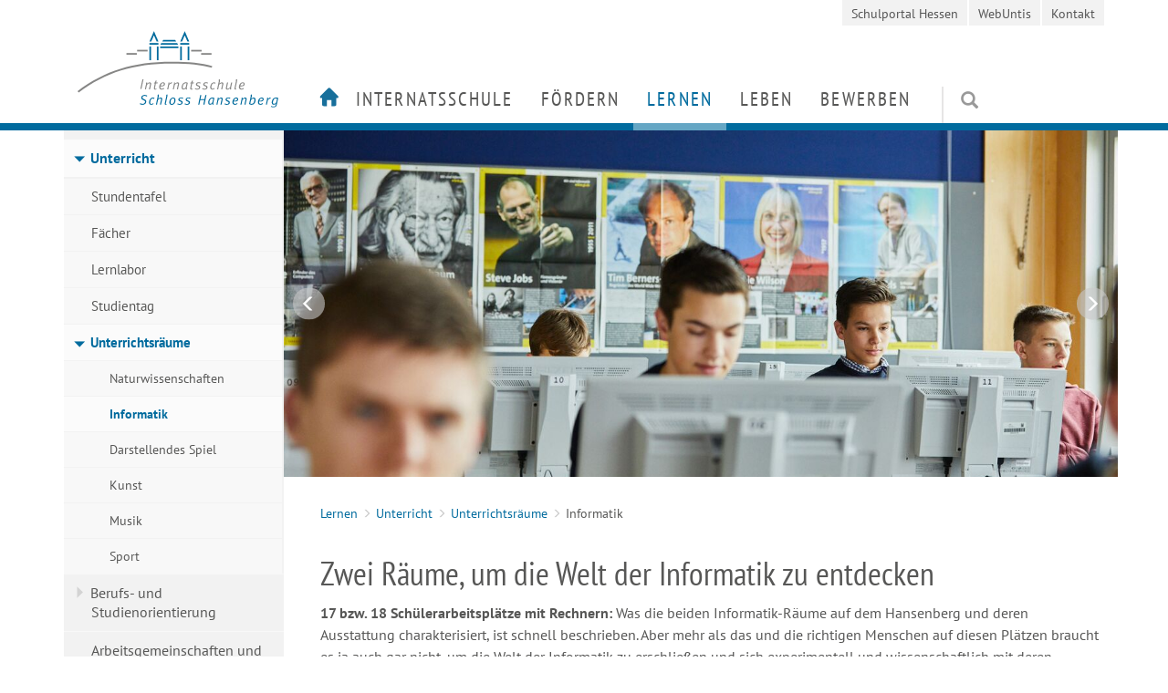

--- FILE ---
content_type: text/html; charset=utf-8
request_url: https://www.hansenberg.de/lernen/unterricht/unterrichtsraeume/informatik.html
body_size: 6506
content:
<!DOCTYPE html>
<html lang="de">
<head>

<meta charset="utf-8">
<!-- 
	###################################
	| Realisation:                   |
	| www.99grad.de  info@99grad.de  |
	##################################

	This website is powered by TYPO3 - inspiring people to share!
	TYPO3 is a free open source Content Management Framework initially created by Kasper Skaarhoj and licensed under GNU/GPL.
	TYPO3 is copyright 1998-2019 of Kasper Skaarhoj. Extensions are copyright of their respective owners.
	Information and contribution at https://typo3.org/
-->

<base href="https://www.hansenberg.de/">
<link rel="shortcut icon" href="/typo3conf/ext/nnhansi/Resources/Public/Imgs/favicon.ico" type="image/vnd.microsoft.icon">
<title>  Informatik ° Internatsschule Schloss Hansenberg</title>
<meta name="generator" content="TYPO3 CMS">

<link rel="stylesheet" type="text/css" href="typo3conf/ext/nnbase/Resources/Public/Dist/nnbase.min.css?1675327123" media="all">
<link rel="stylesheet" type="text/css" href="typo3conf/ext/nnhansi/Resources/Public/Dist/style.min.css?1675327123" media="all">
<link rel="stylesheet" type="text/css" href="typo3conf/ext/powermail/Resources/Public/Css/Basic.css?1581513348" media="all">


<script src="typo3conf/ext/nnhansi/Resources/Public/Dist/libs.min.js?1675325980" type="text/javascript"></script>
<script src="typo3conf/ext/nnhansi/Resources/Public/Dist/scripts.min.js?1675325980" type="text/javascript"></script>
<script src="typo3temp/assets/js/9a38f34785.js?1538651479" type="text/javascript"></script>


<meta name="apple-mobile-web-app-capable" content="yes">
	<meta name="apple-mobile-web-app-status-bar-style" content="black">
	<meta name="viewport" content="width=device-width, initial-scale=1.0, maximum-scale=1.0, user-scalable=no">	<script src="typo3conf/ext/nnhansi/Resources/Public/Js/wrong.js" type="text/javascript"></script>
	<link href="typo3conf/ext/nnhansi/Resources/Public/Fonts/ptsans/styles.css" rel="stylesheet">
<meta name="DCTERMS.title" content="Informatik">
<meta name="description" content="Internatsschule für individuelle Begabtenförderung von leistungsmotivierten und sozial engagierten Schülerinnen und Schüler. ☎ 06722-4960">
<meta name="DCTERMS.description" content="Internatsschule für individuelle Begabtenförderung von leistungsmotivierten und sozial engagierten Schülerinnen und Schüler. ☎ 06722-4960">
<meta name="keywords" content="Hansenberg Internatsschule Begabtenförderung Internat">
<meta name="DCTERMS.subject" content="Hansenberg Internatsschule Begabtenförderung Internat">
<meta name="copyright" content="(c) Internatsschule Schloss Hansenberg">
<meta name="DCTERMS.rights" content="(c) Internatsschule Schloss Hansenberg">
<meta name="author" content="Internatsschule Schloss Hansenberg">
<meta name="DCTERMS.creator" content="Internatsschule Schloss Hansenberg">
<meta name="DCTERMS.publisher" content="Internatsschule Schloss Hansenberg">
<meta name="date" content="2021-10-28T16:13:30+00:00">
<meta name="DCTERMS.date" content="2021-10-28T16:13:30+00:00">
<meta name="robots" content="index,follow">
<meta name="revisit-after" content="1">
<link rel="canonical" href="https://www.hansenberg.de/lernen/unterricht/unterrichtsraeume/informatik.html">
<meta property="og:title" content="Informatik">
<meta property="og:type" content="article">
</head>
<body class="rpid-0 rpid-1 rpid-2 rpid-17 rpid-235 rpid-251 rpid-251 rpid-256 lang-0 felayout-0 bannermode-content twocolumn">



<!--
	===========================================================================
	Partials/Navigation.html
-->




<input type="checkbox" id="offcanvas-nav-trigger" />

<div class="navbar navbar-mobile nav-mobile-slide nav-mobile-offscreen">
	
	<div class="nav-mobile-header clearfix">
		<div class="navbar-login">
			
	<div class="searchbox">
		<form method="get" action="home/suche.html" class="form-inline form-kesearch-searchfield" name="form_kesearch_searchfield">
			<div class="form-group">
				<button type="submit" class="btn btn-default form-control submit"><span class="glyphicon glyphicon-search"></span></button>
				<div class="sword-box">
					<div class="sword-input">
						<input type="text" class="form-control sword" name="tx_kesearch_pi1[sword]" autocomplete="off" placeholder=" Suchbegriff" />
					</div>
				</div>
			</div>
			<input type="hidden" name="id" value="33" />
		</form>
	</div>

		</div>
	</div>

	<div class="nav-mobile-inner">
		<ul class="lv-0" data-lv="0"><li data-pid="4" data-lv="0" class=" navicon navicon-1 doktype-1 navlabel-hidden lv-0 no-sub"><a href="home.html" data-pid="4" data-lv="0" class=" navicon navicon-1 doktype-1 navlabel-hidden lv-0 no-sub">Home</a></li><li data-pid="5" data-lv="0" class=" doktype-1 navstyle-1 lv-0 w-sub"><a href="internatsschule.html" data-pid="5" data-lv="0" class=" doktype-1 navstyle-1 lv-0 w-sub">Internatsschule</a><ul class="lv-1" data-lv="1"><li><a class="lv-up"></a></li><li data-pid="11" data-lv="1" class=" doktype-1 lv-1 w-sub"><a href="internatsschule/schulprogramm.html" data-pid="11" data-lv="1" class=" doktype-1 lv-1 w-sub">Schulprogramm</a><ul class="lv-2" data-lv="2"><li><a class="lv-up"></a></li><li data-pid="286" data-lv="2" class=" doktype-1 lv-2 no-sub"><a href="internatsschule/schulprogramm/paedagogisches-konzept.html" data-pid="286" data-lv="2" class=" doktype-1 lv-2 no-sub">Pädagogisches Konzept</a></li><li data-pid="226" data-lv="2" class=" doktype-1 lv-2 no-sub"><a href="internatsschule/schulprogramm/profil.html" data-pid="226" data-lv="2" class=" doktype-1 lv-2 no-sub">Profil</a></li><li data-pid="228" data-lv="2" class=" doktype-1 lv-2 no-sub"><a href="internatsschule/schulprogramm/leitbild.html" data-pid="228" data-lv="2" class=" doktype-1 lv-2 no-sub">Leitbild</a></li><li data-pid="229" data-lv="2" class=" doktype-1 lv-2 no-sub"><a href="internatsschule/schulprogramm/begabungskonzept.html" data-pid="229" data-lv="2" class=" doktype-1 lv-2 no-sub">Begabungskonzept</a></li><li data-pid="230" data-lv="2" class=" doktype-1 lv-2 no-sub"><a href="internatsschule/schulprogramm/mentorielle-begleitung.html" data-pid="230" data-lv="2" class=" doktype-1 lv-2 no-sub">Mentorielle Begleitung</a></li><li data-pid="231" data-lv="2" class=" doktype-1 lv-2 no-sub"><a href="internatsschule/schulprogramm/schulordnung.html" data-pid="231" data-lv="2" class=" doktype-1 lv-2 no-sub">Schulordnung</a></li><li data-pid="275" data-lv="2" class=" doktype-1 lv-2 no-sub"><a href="internatsschule/schulprogramm/gesundheitsfoerdernde-schule.html" data-pid="275" data-lv="2" class=" doktype-1 lv-2 no-sub">Gesundheitsfördernde Schule</a></li></ul></li><li data-pid="384" data-lv="1" class=" doktype-1 lv-1 no-sub"><a href="internatsschule/virtueller-rundgang.html" data-pid="384" data-lv="1" class=" doktype-1 lv-1 no-sub">Virtueller Rundgang</a></li><li data-pid="138" data-lv="1" class=" doktype-1 lv-1 w-sub"><a href="internatsschule/menschen.html" data-pid="138" data-lv="1" class=" doktype-1 lv-1 w-sub">Menschen</a><ul class="lv-2" data-lv="2"><li><a class="lv-up"></a></li><li data-pid="215" data-lv="2" class=" doktype-1 lv-2 no-sub"><a href="internatsschule/menschen/schulleiterin.html" data-pid="215" data-lv="2" class=" doktype-1 lv-2 no-sub">Schulleiterin</a></li><li data-pid="304" data-lv="2" class=" doktype-1 lv-2 no-sub"><a href="internatsschule/menschen/mitglieder-der-schulleitung.html" data-pid="304" data-lv="2" class=" doktype-1 lv-2 no-sub">Mitglieder der Schulleitung</a></li><li data-pid="305" data-lv="2" class=" doktype-1 lv-2 no-sub"><a href="internatsschule/menschen/internatsleiter.html" data-pid="305" data-lv="2" class=" doktype-1 lv-2 no-sub">Internatsleiter</a></li><li data-pid="216" data-lv="2" class=" doktype-1 lv-2 no-sub"><a href="internatsschule/menschen/lehrerin-lehrer.html" data-pid="216" data-lv="2" class=" doktype-1 lv-2 no-sub">Lehrerin / Lehrer</a></li><li data-pid="218" data-lv="2" class=" doktype-1 lv-2 no-sub"><a href="internatsschule/menschen/sozialpaedagogin-sozialpaedagoge.html" data-pid="218" data-lv="2" class=" doktype-1 lv-2 no-sub">Sozialpädagogin / Sozialpädagoge</a></li><li data-pid="219" data-lv="2" class=" doktype-1 lv-2 no-sub"><a href="internatsschule/menschen/verwaltung.html" data-pid="219" data-lv="2" class=" doktype-1 lv-2 no-sub">Verwaltung</a></li><li data-pid="217" data-lv="2" class=" doktype-1 lv-2 no-sub"><a href="internatsschule/menschen/psychologin.html" data-pid="217" data-lv="2" class=" doktype-1 lv-2 no-sub">Psychologin / Psychologe</a></li><li data-pid="220" data-lv="2" class=" doktype-1 lv-2 no-sub"><a href="internatsschule/menschen/bibliothek-mensa.html" data-pid="220" data-lv="2" class=" doktype-1 lv-2 no-sub">Bibliothek & Mensa</a></li><li data-pid="221" data-lv="2" class=" doktype-1 lv-2 no-sub"><a href="internatsschule/menschen/schueler.html" data-pid="221" data-lv="2" class=" doktype-1 lv-2 no-sub">Schüler</a></li><li data-pid="222" data-lv="2" class=" doktype-1 lv-2 w-sub"><a href="internatsschule/menschen/gremien.html" data-pid="222" data-lv="2" class=" doktype-1 lv-2 w-sub">Gremien</a><ul class="lv-3" data-lv="3"><li><a class="lv-up"></a></li><li data-pid="454" data-lv="3" class=" doktype-1 lv-3 no-sub"><a href="internatsschule/menschen/gremien/schueler-und-internatsvertretung.html" data-pid="454" data-lv="3" class=" doktype-1 lv-3 no-sub">Schüler- und Internatsvertretung</a></li><li data-pid="572" data-lv="3" class=" doktype-1 lv-3 no-sub"><a href="internatsschule/menschen/gremien/elterngremien.html" data-pid="572" data-lv="3" class=" doktype-1 lv-3 no-sub">Elterngremien</a></li><li data-pid="574" data-lv="3" class=" doktype-1 lv-3 no-sub"><a href="internatsschule/menschen/gremien/personalgremien.html" data-pid="574" data-lv="3" class=" doktype-1 lv-3 no-sub">Personalgremien</a></li></ul></li><li data-pid="223" data-lv="2" class=" doktype-1 lv-2 no-sub"><a href="internatsschule/menschen/alumni.html" data-pid="223" data-lv="2" class=" doktype-1 lv-2 no-sub">Alumni</a></li></ul></li><li data-pid="16" data-lv="1" class=" doktype-1 navstyle-1 lv-1 w-sub"><a href="internatsschule/chronik.html" data-pid="16" data-lv="1" class=" doktype-1 navstyle-1 lv-1 w-sub">Aktuelles</a><ul class="lv-2" data-lv="2"><li><a class="lv-up"></a></li><li data-pid="299" data-lv="2" class=" doktype-1 lv-2 w-sub"><a href="internatsschule/presseschau.html" data-pid="299" data-lv="2" class=" doktype-1 lv-2 w-sub">Presseschau</a><ul class="lv-3" data-lv="3"><li><a class="lv-up"></a></li><li data-pid="456" data-lv="3" class=" doktype-1 lv-3 no-sub"><a href="internatsschule/presseschau/soziale-medien.html" data-pid="456" data-lv="3" class=" doktype-1 lv-3 no-sub">Soziale Medien</a></li></ul></li></ul></li><li data-pid="139" data-lv="1" class=" doktype-1 lv-1 no-sub"><a href="internatsschule/zertifikate.html" data-pid="139" data-lv="1" class=" doktype-1 lv-1 no-sub">Zertifikate</a></li></ul></li><li data-pid="6" data-lv="0" class=" doktype-1 navstyle-1 lv-0 w-sub"><a href="foerdern.html" data-pid="6" data-lv="0" class=" doktype-1 navstyle-1 lv-0 w-sub">Fördern</a><ul class="lv-1" data-lv="1"><li><a class="lv-up"></a></li><li data-pid="267" data-lv="1" class=" doktype-1 lv-1 no-sub"><a href="foerdern/partner.html" data-pid="267" data-lv="1" class=" doktype-1 lv-1 no-sub">Partner</a></li><li data-pid="391" data-lv="1" class=" doktype-1 lv-1 no-sub"><a href="foerdern/engagement-fuer-den-hansenberg.html" data-pid="391" data-lv="1" class=" doktype-1 lv-1 no-sub">Engagement für den Hansenberg</a></li><li data-pid="268" data-lv="1" class=" doktype-1 lv-1 no-sub"><a href="foerdern/foerderverein.html" data-pid="268" data-lv="1" class=" doktype-1 lv-1 no-sub">Förderverein</a></li><li data-pid="270" data-lv="1" class=" doktype-1 lv-1 no-sub"><a href="foerdern/kooperationsuniversitaeten.html" data-pid="270" data-lv="1" class=" doktype-1 lv-1 no-sub">Kooperationsuniversitäten</a></li><li data-pid="269" data-lv="1" class=" doktype-1 lv-1 no-sub"><a href="foerdern/alumni-ehemaligenstif-tung-alumniverein.html" data-pid="269" data-lv="1" class=" doktype-1 lv-1 no-sub">Alumni (Ehemaligenstiftung & Alumniverein)</a></li></ul></li><li data-pid="17" data-lv="0" class=" doktype-1 navstyle-1 lv-0 w-sub act"><a href="lernen.html" data-pid="17" data-lv="0" class=" doktype-1 navstyle-1 lv-0 w-sub act">Lernen</a><ul class="lv-1" data-lv="1"><li><a class="lv-up"></a></li><li data-pid="235" data-lv="1" class=" doktype-1 lv-1 w-sub act"><a href="lernen/unterricht.html" data-pid="235" data-lv="1" class=" doktype-1 lv-1 w-sub act">Unterricht</a><ul class="lv-2" data-lv="2"><li><a class="lv-up"></a></li><li data-pid="243" data-lv="2" class=" doktype-1 lv-2 no-sub"><a href="lernen/unterricht/stundentafel.html" data-pid="243" data-lv="2" class=" doktype-1 lv-2 no-sub">Stundentafel</a></li><li data-pid="244" data-lv="2" class=" doktype-1 lv-2 no-sub"><a href="lernen/unterricht/faecher.html" data-pid="244" data-lv="2" class=" doktype-1 lv-2 no-sub">Fächer</a></li><li data-pid="245" data-lv="2" class=" doktype-1 lv-2 no-sub"><a href="lernen/unterricht/lernlabor.html" data-pid="245" data-lv="2" class=" doktype-1 lv-2 no-sub">Lernlabor</a></li><li data-pid="246" data-lv="2" class=" doktype-1 lv-2 no-sub"><a href="lernen/unterricht/studientag.html" data-pid="246" data-lv="2" class=" doktype-1 lv-2 no-sub">Studientag</a></li><li data-pid="251" data-lv="2" class=" doktype-1 lv-2 w-sub act"><a href="lernen/unterricht/unterrichtsraeume.html" data-pid="251" data-lv="2" class=" doktype-1 lv-2 w-sub act">Unterrichtsräume</a><ul class="lv-3" data-lv="3"><li><a class="lv-up"></a></li><li data-pid="252" data-lv="3" class=" doktype-1 lv-3 no-sub"><a href="lernen/unterricht/unterrichtsraeume/naturwissenschaften.html" data-pid="252" data-lv="3" class=" doktype-1 lv-3 no-sub">Naturwissenschaften</a></li><li data-pid="256" data-lv="3" class=" doktype-1 lv-3 no-sub cur"><a href="lernen/unterricht/unterrichtsraeume/informatik.html" data-pid="256" data-lv="3" class=" doktype-1 lv-3 no-sub cur">Informatik</a></li><li data-pid="257" data-lv="3" class=" doktype-1 lv-3 no-sub"><a href="lernen/unterricht/unterrichtsraeume/darstellendes-spiel.html" data-pid="257" data-lv="3" class=" doktype-1 lv-3 no-sub">Darstellendes Spiel</a></li><li data-pid="253" data-lv="3" class=" doktype-1 lv-3 no-sub"><a href="lernen/unterricht/unterrichtsraeume/kunst.html" data-pid="253" data-lv="3" class=" doktype-1 lv-3 no-sub">Kunst</a></li><li data-pid="254" data-lv="3" class=" doktype-1 lv-3 no-sub"><a href="lernen/unterricht/unterrichtsraeume/musik.html" data-pid="254" data-lv="3" class=" doktype-1 lv-3 no-sub">Musik</a></li><li data-pid="255" data-lv="3" class=" doktype-1 lv-3 no-sub"><a href="lernen/unterricht/unterrichtsraeume/sport.html" data-pid="255" data-lv="3" class=" doktype-1 lv-3 no-sub">Sport</a></li></ul></li></ul></li><li data-pid="237" data-lv="1" class=" doktype-1 lv-1 w-sub"><a href="lernen/berufs-und-studienorientierung.html" data-pid="237" data-lv="1" class=" doktype-1 lv-1 w-sub">Berufs- und Studienorientierung</a><ul class="lv-2" data-lv="2"><li><a class="lv-up"></a></li><li data-pid="247" data-lv="2" class=" doktype-1 lv-2 no-sub"><a href="lernen/berufs-und-studienorientierung/auslandpraktika.html" data-pid="247" data-lv="2" class=" doktype-1 lv-2 no-sub">Auslandpraktika</a></li><li data-pid="250" data-lv="2" class=" doktype-1 lv-2 no-sub"><a href="lernen/berufs-und-studienorientierung/bewerbungstraining.html" data-pid="250" data-lv="2" class=" doktype-1 lv-2 no-sub">Bewerbungstraining</a></li><li data-pid="248" data-lv="2" class=" doktype-1 lv-2 no-sub"><a href="lernen/berufs-und-studienorientierung/college-trip.html" data-pid="248" data-lv="2" class=" doktype-1 lv-2 no-sub">Uni-Tag</a></li><li data-pid="249" data-lv="2" class=" doktype-1 lv-2 no-sub"><a href="lernen/berufs-und-studienorientierung/uniish.html" data-pid="249" data-lv="2" class=" doktype-1 lv-2 no-sub">uni@ish</a></li></ul></li><li data-pid="238" data-lv="1" class=" doktype-1 lv-1 no-sub"><a href="lernen/arbeitsgemeinschaften-und-wettbewerbe.html" data-pid="238" data-lv="1" class=" doktype-1 lv-1 no-sub">Arbeitsgemeinschaften und Wettbewerbe</a></li><li data-pid="239" data-lv="1" class=" doktype-1 lv-1 no-sub"><a href="lernen/servicegruppen.html" data-pid="239" data-lv="1" class=" doktype-1 lv-1 no-sub">Servicegruppen</a></li><li data-pid="240" data-lv="1" class=" doktype-1 lv-1 no-sub"><a href="lernen/wettbewerbserfolge.html" data-pid="240" data-lv="1" class=" doktype-1 lv-1 no-sub">MINT</a></li></ul></li><li data-pid="93" data-lv="0" class=" doktype-1 navstyle-1 lv-0 w-sub"><a href="leben.html" data-pid="93" data-lv="0" class=" doktype-1 navstyle-1 lv-0 w-sub">Leben</a><ul class="lv-1" data-lv="1"><li><a class="lv-up"></a></li><li data-pid="260" data-lv="1" class=" doktype-1 lv-1 no-sub"><a href="leben/wohnen.html" data-pid="260" data-lv="1" class=" doktype-1 lv-1 no-sub">Wohnen</a></li><li data-pid="258" data-lv="1" class=" doktype-1 lv-1 no-sub"><a href="leben/ernaehrung.html" data-pid="258" data-lv="1" class=" doktype-1 lv-1 no-sub">Ernährung</a></li><li data-pid="264" data-lv="1" class=" doktype-1 lv-1 w-sub"><a href="leben/freizeit.html" data-pid="264" data-lv="1" class=" doktype-1 lv-1 w-sub">Freizeit</a><ul class="lv-2" data-lv="2"><li><a class="lv-up"></a></li><li data-pid="259" data-lv="2" class=" doktype-1 lv-2 no-sub"><a href="leben/region.html" data-pid="259" data-lv="2" class=" doktype-1 lv-2 no-sub">Region</a></li><li data-pid="570" data-lv="2" class=" doktype-1 lv-2 w-sub"><a href="leben/freizeit/wiederkehrende-events.html" data-pid="570" data-lv="2" class=" doktype-1 lv-2 w-sub">Wiederkehrende Events</a><ul class="lv-3" data-lv="3"><li><a class="lv-up"></a></li><li data-pid="583" data-lv="3" class=" doktype-1 lv-3 no-sub"><a href="leben/freizeit/wiederkehrende-events/theater.html" data-pid="583" data-lv="3" class=" doktype-1 lv-3 no-sub">Theater</a></li><li data-pid="445" data-lv="3" class=" doktype-1 lv-3 w-sub"><a href="leben/freizeit/wiederkehrende-events/hansenberg-musical.html" data-pid="445" data-lv="3" class=" doktype-1 lv-3 w-sub">Hansenberg-Musical</a></li></ul></li></ul></li><li data-pid="292" data-lv="1" class=" doktype-4 lv-1 w-sub"><a href="leben/raeume/fitnessraum.html" data-pid="292" data-lv="1" class=" doktype-4 lv-1 w-sub">Räume</a><ul class="lv-2" data-lv="2"><li><a class="lv-up"></a></li><li data-pid="261" data-lv="2" class=" doktype-1 lv-2 no-sub"><a href="internatsschule/schloss.html" data-pid="261" data-lv="2" class=" doktype-1 lv-2 no-sub">Schloss</a></li><li data-pid="266" data-lv="2" class=" doktype-1 lv-2 no-sub"><a href="leben/raeume/fitnessraum.html" data-pid="266" data-lv="2" class=" doktype-1 lv-2 no-sub">Fitnessraum</a></li><li data-pid="262" data-lv="2" class=" doktype-1 lv-2 no-sub"><a href="leben/raeume/musikraeume.html" data-pid="262" data-lv="2" class=" doktype-1 lv-2 no-sub">Musikräume</a></li><li data-pid="265" data-lv="2" class=" doktype-1 lv-2 no-sub"><a href="leben/raeume/raum-der-stille.html" data-pid="265" data-lv="2" class=" doktype-1 lv-2 no-sub">Raum der Stille</a></li><li data-pid="308" data-lv="2" class=" doktype-1 lv-2 no-sub"><a href="leben/raeume/kunstraum.html" data-pid="308" data-lv="2" class=" doktype-1 lv-2 no-sub">Kunstraum</a></li><li data-pid="241" data-lv="2" class=" doktype-1 lv-2 no-sub"><a href="leben/bibliothek.html" data-pid="241" data-lv="2" class=" doktype-1 lv-2 no-sub">Bibliothek</a></li></ul></li></ul></li><li data-pid="520" data-lv="0" class=" doktype-1 navstyle-1 lv-0 w-sub"><a href="bewerben.html" data-pid="520" data-lv="0" class=" doktype-1 navstyle-1 lv-0 w-sub">Bewerben</a><ul class="lv-1" data-lv="1"><li><a class="lv-up"></a></li><li data-pid="233" data-lv="1" class=" doktype-1 lv-1 no-sub"><a href="internatsschule/kosten-stipendien.html" data-pid="233" data-lv="1" class=" doktype-1 lv-1 no-sub">Kosten / Stipendien</a></li><li data-pid="232" data-lv="1" class=" doktype-1 lv-1 no-sub"><a href="internatsschule/bewerbung/schuelerbewerbung.html" data-pid="232" data-lv="1" class=" doktype-1 lv-1 no-sub">Schülerbewerbung</a></li><li data-pid="234" data-lv="1" class=" doktype-1 lv-1 no-sub"><a href="internatsschule/bewerbung/stellenangebote.html" data-pid="234" data-lv="1" class=" doktype-1 lv-1 no-sub">Mitarbeiterbewerbung</a></li><li data-pid="279" data-lv="1" class=" doktype-1 lv-1 no-sub"><a href="bewerben/tag-der-offenen-tuer-2024/faq.html" data-pid="279" data-lv="1" class=" doktype-1 lv-1 no-sub">FAQ</a></li></ul></li></ul>
	</div>
	
	<div class="nav-mobile-footer clearfix">
		<div  class="def-ce section-frame-default">
<div id="c2246" class="frame frame-default frame-type-menu_subpages frame-layout-0"><ul><li><a href="meta/impressum.html" title="Impressum"><span>Impressum</span></a></li><li><a href="meta/datenschutz.html" title="Datenschutz"><span>Datenschutz</span></a></li><li><a href="meta/kontakt.html" title="Kontakt"><span>Kontakt</span></a></li></ul></div>

</div>
	</div>
</div>


<nav class="navbar navbar-affix navbar-default container nav-desktop-columns offscreen-shift" data-spy="affix" data-offset-top="88">
	
	<div class="navbar-header">
	
		<label for="offcanvas-nav-trigger" class="navbar-toggle">
			<span class="glyphicon glyphicon-menu-hamburger"></span>
		</label>
	
		<div class="visible-xs mobile-login-signup">
			
		</div>
		
		<a class="navbar-brand" href="home.html">
			<span class="logo"></span>
		</a>

		<div class="navbar-topmeta">
			<ul class="lv-0" data-lv="0"><li data-pid="271" data-lv="0" class=" doktype-3 lv-0 no-sub"><a href="https://login.schulportal.hessen.de/?i=5239" data-pid="271" data-lv="0" class=" doktype-3 lv-0 no-sub">Schulportal Hessen</a></li><li data-pid="272" data-lv="0" class=" doktype-3 lv-0 no-sub"><a href="https://tritone.webuntis.com/WebUntis/?school=Internat-Schlo%C3%9F#/basic/login" data-pid="272" data-lv="0" class=" doktype-3 lv-0 no-sub">WebUntis</a></li><li data-pid="291" data-lv="0" class=" doktype-4 lv-0 no-sub"><a href="meta/kontakt.html" data-pid="291" data-lv="0" class=" doktype-4 lv-0 no-sub">Kontakt</a></li></ul>
		</div>
				
		<div class="navbar-desktop collapse navbar-collapse nav-horizontal">
			<div class="flex-row">
				<div class="nav-main flex-column">
					<ul class="lv-0" data-lv="0"><li data-pid="4" data-lv="0" class=" navicon navicon-1 doktype-1 navlabel-hidden lv-0 no-sub"><a href="home.html" data-pid="4" data-lv="0" class=" navicon navicon-1 doktype-1 navlabel-hidden lv-0 no-sub">Home</a></li><li data-pid="5" data-lv="0" class=" doktype-1 navstyle-1 lv-0 w-sub"><a href="internatsschule.html" data-pid="5" data-lv="0" class=" doktype-1 navstyle-1 lv-0 w-sub">Internatsschule</a><ul class="lv-1" data-lv="1"><li><a class="lv-up"></a></li><li data-pid="11" data-lv="1" class=" doktype-1 lv-1 w-sub"><a href="internatsschule/schulprogramm.html" data-pid="11" data-lv="1" class=" doktype-1 lv-1 w-sub">Schulprogramm</a><ul class="lv-2" data-lv="2"><li><a class="lv-up"></a></li><li data-pid="286" data-lv="2" class=" doktype-1 lv-2 no-sub"><a href="internatsschule/schulprogramm/paedagogisches-konzept.html" data-pid="286" data-lv="2" class=" doktype-1 lv-2 no-sub">Pädagogisches Konzept</a></li><li data-pid="226" data-lv="2" class=" doktype-1 lv-2 no-sub"><a href="internatsschule/schulprogramm/profil.html" data-pid="226" data-lv="2" class=" doktype-1 lv-2 no-sub">Profil</a></li><li data-pid="228" data-lv="2" class=" doktype-1 lv-2 no-sub"><a href="internatsschule/schulprogramm/leitbild.html" data-pid="228" data-lv="2" class=" doktype-1 lv-2 no-sub">Leitbild</a></li><li data-pid="229" data-lv="2" class=" doktype-1 lv-2 no-sub"><a href="internatsschule/schulprogramm/begabungskonzept.html" data-pid="229" data-lv="2" class=" doktype-1 lv-2 no-sub">Begabungskonzept</a></li><li data-pid="230" data-lv="2" class=" doktype-1 lv-2 no-sub"><a href="internatsschule/schulprogramm/mentorielle-begleitung.html" data-pid="230" data-lv="2" class=" doktype-1 lv-2 no-sub">Mentorielle Begleitung</a></li><li data-pid="231" data-lv="2" class=" doktype-1 lv-2 no-sub"><a href="internatsschule/schulprogramm/schulordnung.html" data-pid="231" data-lv="2" class=" doktype-1 lv-2 no-sub">Schulordnung</a></li><li data-pid="275" data-lv="2" class=" doktype-1 lv-2 no-sub"><a href="internatsschule/schulprogramm/gesundheitsfoerdernde-schule.html" data-pid="275" data-lv="2" class=" doktype-1 lv-2 no-sub">Gesundheitsfördernde Schule</a></li></ul></li><li data-pid="384" data-lv="1" class=" doktype-1 lv-1 no-sub"><a href="internatsschule/virtueller-rundgang.html" data-pid="384" data-lv="1" class=" doktype-1 lv-1 no-sub">Virtueller Rundgang</a></li><li data-pid="138" data-lv="1" class=" doktype-1 lv-1 w-sub"><a href="internatsschule/menschen.html" data-pid="138" data-lv="1" class=" doktype-1 lv-1 w-sub">Menschen</a><ul class="lv-2" data-lv="2"><li><a class="lv-up"></a></li><li data-pid="215" data-lv="2" class=" doktype-1 lv-2 no-sub"><a href="internatsschule/menschen/schulleiterin.html" data-pid="215" data-lv="2" class=" doktype-1 lv-2 no-sub">Schulleiterin</a></li><li data-pid="304" data-lv="2" class=" doktype-1 lv-2 no-sub"><a href="internatsschule/menschen/mitglieder-der-schulleitung.html" data-pid="304" data-lv="2" class=" doktype-1 lv-2 no-sub">Mitglieder der Schulleitung</a></li><li data-pid="305" data-lv="2" class=" doktype-1 lv-2 no-sub"><a href="internatsschule/menschen/internatsleiter.html" data-pid="305" data-lv="2" class=" doktype-1 lv-2 no-sub">Internatsleiter</a></li><li data-pid="216" data-lv="2" class=" doktype-1 lv-2 no-sub"><a href="internatsschule/menschen/lehrerin-lehrer.html" data-pid="216" data-lv="2" class=" doktype-1 lv-2 no-sub">Lehrerin / Lehrer</a></li><li data-pid="218" data-lv="2" class=" doktype-1 lv-2 no-sub"><a href="internatsschule/menschen/sozialpaedagogin-sozialpaedagoge.html" data-pid="218" data-lv="2" class=" doktype-1 lv-2 no-sub">Sozialpädagogin / Sozialpädagoge</a></li><li data-pid="219" data-lv="2" class=" doktype-1 lv-2 no-sub"><a href="internatsschule/menschen/verwaltung.html" data-pid="219" data-lv="2" class=" doktype-1 lv-2 no-sub">Verwaltung</a></li><li data-pid="217" data-lv="2" class=" doktype-1 lv-2 no-sub"><a href="internatsschule/menschen/psychologin.html" data-pid="217" data-lv="2" class=" doktype-1 lv-2 no-sub">Psychologin / Psychologe</a></li><li data-pid="220" data-lv="2" class=" doktype-1 lv-2 no-sub"><a href="internatsschule/menschen/bibliothek-mensa.html" data-pid="220" data-lv="2" class=" doktype-1 lv-2 no-sub">Bibliothek & Mensa</a></li><li data-pid="221" data-lv="2" class=" doktype-1 lv-2 no-sub"><a href="internatsschule/menschen/schueler.html" data-pid="221" data-lv="2" class=" doktype-1 lv-2 no-sub">Schüler</a></li><li data-pid="222" data-lv="2" class=" doktype-1 lv-2 w-sub"><a href="internatsschule/menschen/gremien.html" data-pid="222" data-lv="2" class=" doktype-1 lv-2 w-sub">Gremien</a><ul class="lv-3" data-lv="3"><li><a class="lv-up"></a></li><li data-pid="454" data-lv="3" class=" doktype-1 lv-3 no-sub"><a href="internatsschule/menschen/gremien/schueler-und-internatsvertretung.html" data-pid="454" data-lv="3" class=" doktype-1 lv-3 no-sub">Schüler- und Internatsvertretung</a></li><li data-pid="572" data-lv="3" class=" doktype-1 lv-3 no-sub"><a href="internatsschule/menschen/gremien/elterngremien.html" data-pid="572" data-lv="3" class=" doktype-1 lv-3 no-sub">Elterngremien</a></li><li data-pid="574" data-lv="3" class=" doktype-1 lv-3 no-sub"><a href="internatsschule/menschen/gremien/personalgremien.html" data-pid="574" data-lv="3" class=" doktype-1 lv-3 no-sub">Personalgremien</a></li></ul></li><li data-pid="223" data-lv="2" class=" doktype-1 lv-2 no-sub"><a href="internatsschule/menschen/alumni.html" data-pid="223" data-lv="2" class=" doktype-1 lv-2 no-sub">Alumni</a></li></ul></li><li data-pid="16" data-lv="1" class=" doktype-1 navstyle-1 lv-1 w-sub"><a href="internatsschule/chronik.html" data-pid="16" data-lv="1" class=" doktype-1 navstyle-1 lv-1 w-sub">Aktuelles</a><ul class="lv-2" data-lv="2"><li><a class="lv-up"></a></li><li data-pid="299" data-lv="2" class=" doktype-1 lv-2 w-sub"><a href="internatsschule/presseschau.html" data-pid="299" data-lv="2" class=" doktype-1 lv-2 w-sub">Presseschau</a><ul class="lv-3" data-lv="3"><li><a class="lv-up"></a></li><li data-pid="456" data-lv="3" class=" doktype-1 lv-3 no-sub"><a href="internatsschule/presseschau/soziale-medien.html" data-pid="456" data-lv="3" class=" doktype-1 lv-3 no-sub">Soziale Medien</a></li></ul></li></ul></li><li data-pid="139" data-lv="1" class=" doktype-1 lv-1 no-sub"><a href="internatsschule/zertifikate.html" data-pid="139" data-lv="1" class=" doktype-1 lv-1 no-sub">Zertifikate</a></li></ul></li><li data-pid="6" data-lv="0" class=" doktype-1 navstyle-1 lv-0 w-sub"><a href="foerdern.html" data-pid="6" data-lv="0" class=" doktype-1 navstyle-1 lv-0 w-sub">Fördern</a><ul class="lv-1" data-lv="1"><li><a class="lv-up"></a></li><li data-pid="267" data-lv="1" class=" doktype-1 lv-1 no-sub"><a href="foerdern/partner.html" data-pid="267" data-lv="1" class=" doktype-1 lv-1 no-sub">Partner</a></li><li data-pid="391" data-lv="1" class=" doktype-1 lv-1 no-sub"><a href="foerdern/engagement-fuer-den-hansenberg.html" data-pid="391" data-lv="1" class=" doktype-1 lv-1 no-sub">Engagement für den Hansenberg</a></li><li data-pid="268" data-lv="1" class=" doktype-1 lv-1 no-sub"><a href="foerdern/foerderverein.html" data-pid="268" data-lv="1" class=" doktype-1 lv-1 no-sub">Förderverein</a></li><li data-pid="270" data-lv="1" class=" doktype-1 lv-1 no-sub"><a href="foerdern/kooperationsuniversitaeten.html" data-pid="270" data-lv="1" class=" doktype-1 lv-1 no-sub">Kooperationsuniversitäten</a></li><li data-pid="269" data-lv="1" class=" doktype-1 lv-1 no-sub"><a href="foerdern/alumni-ehemaligenstif-tung-alumniverein.html" data-pid="269" data-lv="1" class=" doktype-1 lv-1 no-sub">Alumni (Ehemaligenstiftung & Alumniverein)</a></li></ul></li><li data-pid="17" data-lv="0" class=" doktype-1 navstyle-1 lv-0 w-sub act"><a href="lernen.html" data-pid="17" data-lv="0" class=" doktype-1 navstyle-1 lv-0 w-sub act">Lernen</a><ul class="lv-1" data-lv="1"><li><a class="lv-up"></a></li><li data-pid="235" data-lv="1" class=" doktype-1 lv-1 w-sub act"><a href="lernen/unterricht.html" data-pid="235" data-lv="1" class=" doktype-1 lv-1 w-sub act">Unterricht</a><ul class="lv-2" data-lv="2"><li><a class="lv-up"></a></li><li data-pid="243" data-lv="2" class=" doktype-1 lv-2 no-sub"><a href="lernen/unterricht/stundentafel.html" data-pid="243" data-lv="2" class=" doktype-1 lv-2 no-sub">Stundentafel</a></li><li data-pid="244" data-lv="2" class=" doktype-1 lv-2 no-sub"><a href="lernen/unterricht/faecher.html" data-pid="244" data-lv="2" class=" doktype-1 lv-2 no-sub">Fächer</a></li><li data-pid="245" data-lv="2" class=" doktype-1 lv-2 no-sub"><a href="lernen/unterricht/lernlabor.html" data-pid="245" data-lv="2" class=" doktype-1 lv-2 no-sub">Lernlabor</a></li><li data-pid="246" data-lv="2" class=" doktype-1 lv-2 no-sub"><a href="lernen/unterricht/studientag.html" data-pid="246" data-lv="2" class=" doktype-1 lv-2 no-sub">Studientag</a></li><li data-pid="251" data-lv="2" class=" doktype-1 lv-2 w-sub act"><a href="lernen/unterricht/unterrichtsraeume.html" data-pid="251" data-lv="2" class=" doktype-1 lv-2 w-sub act">Unterrichtsräume</a><ul class="lv-3" data-lv="3"><li><a class="lv-up"></a></li><li data-pid="252" data-lv="3" class=" doktype-1 lv-3 no-sub"><a href="lernen/unterricht/unterrichtsraeume/naturwissenschaften.html" data-pid="252" data-lv="3" class=" doktype-1 lv-3 no-sub">Naturwissenschaften</a></li><li data-pid="256" data-lv="3" class=" doktype-1 lv-3 no-sub cur"><a href="lernen/unterricht/unterrichtsraeume/informatik.html" data-pid="256" data-lv="3" class=" doktype-1 lv-3 no-sub cur">Informatik</a></li><li data-pid="257" data-lv="3" class=" doktype-1 lv-3 no-sub"><a href="lernen/unterricht/unterrichtsraeume/darstellendes-spiel.html" data-pid="257" data-lv="3" class=" doktype-1 lv-3 no-sub">Darstellendes Spiel</a></li><li data-pid="253" data-lv="3" class=" doktype-1 lv-3 no-sub"><a href="lernen/unterricht/unterrichtsraeume/kunst.html" data-pid="253" data-lv="3" class=" doktype-1 lv-3 no-sub">Kunst</a></li><li data-pid="254" data-lv="3" class=" doktype-1 lv-3 no-sub"><a href="lernen/unterricht/unterrichtsraeume/musik.html" data-pid="254" data-lv="3" class=" doktype-1 lv-3 no-sub">Musik</a></li><li data-pid="255" data-lv="3" class=" doktype-1 lv-3 no-sub"><a href="lernen/unterricht/unterrichtsraeume/sport.html" data-pid="255" data-lv="3" class=" doktype-1 lv-3 no-sub">Sport</a></li></ul></li></ul></li><li data-pid="237" data-lv="1" class=" doktype-1 lv-1 w-sub"><a href="lernen/berufs-und-studienorientierung.html" data-pid="237" data-lv="1" class=" doktype-1 lv-1 w-sub">Berufs- und Studienorientierung</a><ul class="lv-2" data-lv="2"><li><a class="lv-up"></a></li><li data-pid="247" data-lv="2" class=" doktype-1 lv-2 no-sub"><a href="lernen/berufs-und-studienorientierung/auslandpraktika.html" data-pid="247" data-lv="2" class=" doktype-1 lv-2 no-sub">Auslandpraktika</a></li><li data-pid="250" data-lv="2" class=" doktype-1 lv-2 no-sub"><a href="lernen/berufs-und-studienorientierung/bewerbungstraining.html" data-pid="250" data-lv="2" class=" doktype-1 lv-2 no-sub">Bewerbungstraining</a></li><li data-pid="248" data-lv="2" class=" doktype-1 lv-2 no-sub"><a href="lernen/berufs-und-studienorientierung/college-trip.html" data-pid="248" data-lv="2" class=" doktype-1 lv-2 no-sub">Uni-Tag</a></li><li data-pid="249" data-lv="2" class=" doktype-1 lv-2 no-sub"><a href="lernen/berufs-und-studienorientierung/uniish.html" data-pid="249" data-lv="2" class=" doktype-1 lv-2 no-sub">uni@ish</a></li></ul></li><li data-pid="238" data-lv="1" class=" doktype-1 lv-1 no-sub"><a href="lernen/arbeitsgemeinschaften-und-wettbewerbe.html" data-pid="238" data-lv="1" class=" doktype-1 lv-1 no-sub">Arbeitsgemeinschaften und Wettbewerbe</a></li><li data-pid="239" data-lv="1" class=" doktype-1 lv-1 no-sub"><a href="lernen/servicegruppen.html" data-pid="239" data-lv="1" class=" doktype-1 lv-1 no-sub">Servicegruppen</a></li><li data-pid="240" data-lv="1" class=" doktype-1 lv-1 no-sub"><a href="lernen/wettbewerbserfolge.html" data-pid="240" data-lv="1" class=" doktype-1 lv-1 no-sub">MINT</a></li></ul></li><li data-pid="93" data-lv="0" class=" doktype-1 navstyle-1 lv-0 w-sub"><a href="leben.html" data-pid="93" data-lv="0" class=" doktype-1 navstyle-1 lv-0 w-sub">Leben</a><ul class="lv-1" data-lv="1"><li><a class="lv-up"></a></li><li data-pid="260" data-lv="1" class=" doktype-1 lv-1 no-sub"><a href="leben/wohnen.html" data-pid="260" data-lv="1" class=" doktype-1 lv-1 no-sub">Wohnen</a></li><li data-pid="258" data-lv="1" class=" doktype-1 lv-1 no-sub"><a href="leben/ernaehrung.html" data-pid="258" data-lv="1" class=" doktype-1 lv-1 no-sub">Ernährung</a></li><li data-pid="264" data-lv="1" class=" doktype-1 lv-1 w-sub"><a href="leben/freizeit.html" data-pid="264" data-lv="1" class=" doktype-1 lv-1 w-sub">Freizeit</a><ul class="lv-2" data-lv="2"><li><a class="lv-up"></a></li><li data-pid="259" data-lv="2" class=" doktype-1 lv-2 no-sub"><a href="leben/region.html" data-pid="259" data-lv="2" class=" doktype-1 lv-2 no-sub">Region</a></li><li data-pid="570" data-lv="2" class=" doktype-1 lv-2 w-sub"><a href="leben/freizeit/wiederkehrende-events.html" data-pid="570" data-lv="2" class=" doktype-1 lv-2 w-sub">Wiederkehrende Events</a><ul class="lv-3" data-lv="3"><li><a class="lv-up"></a></li><li data-pid="583" data-lv="3" class=" doktype-1 lv-3 no-sub"><a href="leben/freizeit/wiederkehrende-events/theater.html" data-pid="583" data-lv="3" class=" doktype-1 lv-3 no-sub">Theater</a></li><li data-pid="445" data-lv="3" class=" doktype-1 lv-3 w-sub"><a href="leben/freizeit/wiederkehrende-events/hansenberg-musical.html" data-pid="445" data-lv="3" class=" doktype-1 lv-3 w-sub">Hansenberg-Musical</a></li></ul></li></ul></li><li data-pid="292" data-lv="1" class=" doktype-4 lv-1 w-sub"><a href="leben/raeume/fitnessraum.html" data-pid="292" data-lv="1" class=" doktype-4 lv-1 w-sub">Räume</a><ul class="lv-2" data-lv="2"><li><a class="lv-up"></a></li><li data-pid="261" data-lv="2" class=" doktype-1 lv-2 no-sub"><a href="internatsschule/schloss.html" data-pid="261" data-lv="2" class=" doktype-1 lv-2 no-sub">Schloss</a></li><li data-pid="266" data-lv="2" class=" doktype-1 lv-2 no-sub"><a href="leben/raeume/fitnessraum.html" data-pid="266" data-lv="2" class=" doktype-1 lv-2 no-sub">Fitnessraum</a></li><li data-pid="262" data-lv="2" class=" doktype-1 lv-2 no-sub"><a href="leben/raeume/musikraeume.html" data-pid="262" data-lv="2" class=" doktype-1 lv-2 no-sub">Musikräume</a></li><li data-pid="265" data-lv="2" class=" doktype-1 lv-2 no-sub"><a href="leben/raeume/raum-der-stille.html" data-pid="265" data-lv="2" class=" doktype-1 lv-2 no-sub">Raum der Stille</a></li><li data-pid="308" data-lv="2" class=" doktype-1 lv-2 no-sub"><a href="leben/raeume/kunstraum.html" data-pid="308" data-lv="2" class=" doktype-1 lv-2 no-sub">Kunstraum</a></li><li data-pid="241" data-lv="2" class=" doktype-1 lv-2 no-sub"><a href="leben/bibliothek.html" data-pid="241" data-lv="2" class=" doktype-1 lv-2 no-sub">Bibliothek</a></li></ul></li></ul></li><li data-pid="520" data-lv="0" class=" doktype-1 navstyle-1 lv-0 w-sub"><a href="bewerben.html" data-pid="520" data-lv="0" class=" doktype-1 navstyle-1 lv-0 w-sub">Bewerben</a><ul class="lv-1" data-lv="1"><li><a class="lv-up"></a></li><li data-pid="233" data-lv="1" class=" doktype-1 lv-1 no-sub"><a href="internatsschule/kosten-stipendien.html" data-pid="233" data-lv="1" class=" doktype-1 lv-1 no-sub">Kosten / Stipendien</a></li><li data-pid="232" data-lv="1" class=" doktype-1 lv-1 no-sub"><a href="internatsschule/bewerbung/schuelerbewerbung.html" data-pid="232" data-lv="1" class=" doktype-1 lv-1 no-sub">Schülerbewerbung</a></li><li data-pid="234" data-lv="1" class=" doktype-1 lv-1 no-sub"><a href="internatsschule/bewerbung/stellenangebote.html" data-pid="234" data-lv="1" class=" doktype-1 lv-1 no-sub">Mitarbeiterbewerbung</a></li><li data-pid="279" data-lv="1" class=" doktype-1 lv-1 no-sub"><a href="bewerben/tag-der-offenen-tuer-2024/faq.html" data-pid="279" data-lv="1" class=" doktype-1 lv-1 no-sub">FAQ</a></li></ul></li></ul>
				</div>
				<div class="flex-column-scale hidden-md hidden-sm">
					
	<div class="searchbox">
		<form method="get" action="home/suche.html" class="form-inline form-kesearch-searchfield" name="form_kesearch_searchfield">
			<div class="form-group">
				<button type="submit" class="btn btn-default form-control submit"><span class="glyphicon glyphicon-search"></span></button>
				<div class="sword-box">
					<div class="sword-input">
						<input type="text" class="form-control sword" name="tx_kesearch_pi1[sword]" autocomplete="off" placeholder=" Suchbegriff" />
					</div>
				</div>
			</div>
			<input type="hidden" name="id" value="33" />
		</form>
	</div>

				</div>
			</div>
		</div>

	</div>
</nav>





<div class="page-wrapper no-marginal offscreen-shift">
	
	<div class="container-banner">
		
	</div>
	
	<div class="container container-content w-subnav">
		<div class="row">
		
			
				<nav class="col-sm-4 col-md-2 nav-aside hidden-xs">
					<div class="nav-aside-wrap">
						<ul class="lv-0" data-lv="0"><li data-pid="235" data-lv="0" class=" doktype-1 lv-0 w-sub act"><a href="lernen/unterricht.html" data-pid="235" data-lv="0" class=" doktype-1 lv-0 w-sub act">Unterricht</a><ul class="lv-1" data-lv="1"><li><a class="lv-up"></a></li><li data-pid="243" data-lv="1" class=" doktype-1 lv-1 no-sub"><a href="lernen/unterricht/stundentafel.html" data-pid="243" data-lv="1" class=" doktype-1 lv-1 no-sub">Stundentafel</a></li><li data-pid="244" data-lv="1" class=" doktype-1 lv-1 no-sub"><a href="lernen/unterricht/faecher.html" data-pid="244" data-lv="1" class=" doktype-1 lv-1 no-sub">Fächer</a></li><li data-pid="245" data-lv="1" class=" doktype-1 lv-1 no-sub"><a href="lernen/unterricht/lernlabor.html" data-pid="245" data-lv="1" class=" doktype-1 lv-1 no-sub">Lernlabor</a></li><li data-pid="246" data-lv="1" class=" doktype-1 lv-1 no-sub"><a href="lernen/unterricht/studientag.html" data-pid="246" data-lv="1" class=" doktype-1 lv-1 no-sub">Studientag</a></li><li data-pid="251" data-lv="1" class=" doktype-1 lv-1 w-sub act"><a href="lernen/unterricht/unterrichtsraeume.html" data-pid="251" data-lv="1" class=" doktype-1 lv-1 w-sub act">Unterrichtsräume</a><ul class="lv-2" data-lv="2"><li><a class="lv-up"></a></li><li data-pid="252" data-lv="2" class=" doktype-1 lv-2 no-sub"><a href="lernen/unterricht/unterrichtsraeume/naturwissenschaften.html" data-pid="252" data-lv="2" class=" doktype-1 lv-2 no-sub">Naturwissenschaften</a></li><li data-pid="256" data-lv="2" class=" doktype-1 lv-2 no-sub cur"><a href="lernen/unterricht/unterrichtsraeume/informatik.html" data-pid="256" data-lv="2" class=" doktype-1 lv-2 no-sub cur">Informatik</a></li><li data-pid="257" data-lv="2" class=" doktype-1 lv-2 no-sub"><a href="lernen/unterricht/unterrichtsraeume/darstellendes-spiel.html" data-pid="257" data-lv="2" class=" doktype-1 lv-2 no-sub">Darstellendes Spiel</a></li><li data-pid="253" data-lv="2" class=" doktype-1 lv-2 no-sub"><a href="lernen/unterricht/unterrichtsraeume/kunst.html" data-pid="253" data-lv="2" class=" doktype-1 lv-2 no-sub">Kunst</a></li><li data-pid="254" data-lv="2" class=" doktype-1 lv-2 no-sub"><a href="lernen/unterricht/unterrichtsraeume/musik.html" data-pid="254" data-lv="2" class=" doktype-1 lv-2 no-sub">Musik</a></li><li data-pid="255" data-lv="2" class=" doktype-1 lv-2 no-sub"><a href="lernen/unterricht/unterrichtsraeume/sport.html" data-pid="255" data-lv="2" class=" doktype-1 lv-2 no-sub">Sport</a></li></ul></li></ul></li><li data-pid="237" data-lv="0" class=" doktype-1 lv-0 w-sub"><a href="lernen/berufs-und-studienorientierung.html" data-pid="237" data-lv="0" class=" doktype-1 lv-0 w-sub">Berufs- und Studienorientierung</a></li><li data-pid="238" data-lv="0" class=" doktype-1 lv-0 no-sub"><a href="lernen/arbeitsgemeinschaften-und-wettbewerbe.html" data-pid="238" data-lv="0" class=" doktype-1 lv-0 no-sub">Arbeitsgemeinschaften und Wettbewerbe</a></li><li data-pid="239" data-lv="0" class=" doktype-1 lv-0 no-sub"><a href="lernen/servicegruppen.html" data-pid="239" data-lv="0" class=" doktype-1 lv-0 no-sub">Servicegruppen</a></li><li data-pid="240" data-lv="0" class=" doktype-1 lv-0 no-sub"><a href="lernen/wettbewerbserfolge.html" data-pid="240" data-lv="0" class=" doktype-1 lv-0 no-sub">MINT</a></li></ul>
					</div>
				</nav>
			
			
			<main class="col-sm-8 col-md-8">
				
				
					
						<div class="banner-content">
							<div  class="section-frame-66">

<!---->

<div class="nnbase-owlcarousel large"
	data-nav="1"
	data-autoplaytimeout="5000"
	data-autoplay="1"
	data-dots="0"
	data-autoplayhoverpause="0"
	data-slidespeed="1500"
	data-transition="fadeOut"
	data-items="1"
	data-margin="10"
	data-preset="">
	
	<div class="owl-carousel-wrap">
		<div class="owl-carousel owl-theme large">
			
				<div  class="def-ce section-frame-default">
<div id="c1734" class="frame frame-default frame-type-dce_dceuid10 frame-layout-0"><div class="dce-slideritem textcolor-0 textposition-0 bgposition-cover" style="background-image:url(fileadmin/user_upload/HansenbergSchule02_0065_Vorschau.jpg);"><div class="container"><div class="row text "><div class="col-sm-9 col-xs-12"></div></div></div></div></div>

</div><div  class="def-ce section-frame-default">
<div id="c1723" class="frame frame-default frame-type-dce_dceuid10 frame-layout-0"><div class="dce-slideritem textcolor-0 textposition-0 bgposition-cover" style="background-image:url(fileadmin/user_upload/HansenbergSchule05_1289.jpg);"><div class="container"><div class="row text "><div class="col-sm-9 col-xs-12"></div></div></div></div></div>

</div><div  class="def-ce section-frame-default">
<div id="c1733" class="frame frame-default frame-type-dce_dceuid10 frame-layout-0"><div class="dce-slideritem textcolor-0 textposition-0 bgposition-cover" style="background-image:url(fileadmin/_processed_/d/2/csm_HansenbergSchule02_0038_Vorschau_89f998fdf6.jpg);"><div class="container"><div class="row text "><div class="col-sm-9 col-xs-12"></div></div></div></div></div>

</div>
			
		</div>
	</div>
	
</div>


</div>
						</div>
					
				

				<nav class="navbar-breadcrumb hidden-xs"><ul class="breadcrumb"><li class="first"><a href="lernen.html">Lernen</a></li><li><a href="lernen/unterricht.html">Unterricht</a></li><li><a href="lernen/unterricht/unterrichtsraeume.html">Unterrichtsräume</a></li><li class="last">Informatik</li></ul></nav>
				
				<div  class="def-ce section-frame-default">

<div class="nnbase-textmedia row image-right image-float imageorient-17  no-image">

	<div class="col-xs-12">
		


	
		
				
			

		


	<h1>Zwei Räume, um die Welt der Informatik zu entdecken</h1>


		

		




		
				
			
	


	</div>
		
	
			
	



















			
	<div class="text ">
		<p><strong>17 bzw. 18 Schülerarbeitsplätze mit Rechnern:</strong> Was die beiden Informatik-Räume auf dem Hansenberg und deren Ausstattung charakterisiert, ist schnell beschrieben. Aber mehr als das und die richtigen Menschen auf diesen Plätzen braucht es ja auch gar nicht, um die Welt der Informatik zu erschließen und sich experimentell und wissenschaftlich mit deren systematischer Darstellung oder Verarbeitung zu beschäftigen.</p>
	</div>

		

	
		
</div>






</div>
			</main>
			
			<aside class="col-md-2 hidden-sm hidden-xs">
				<div class="aside-wrap">
					
				</div>
			</aside>		
		</div>
	</div>
	
</div>

<footer class="footer sticky-footer offscreen-shift">
	<div class="container">
		<div  class="section-frame-66">

<div class="nnhansi-footer clearfix ">

	<div class="row-top">
		<div class="col-xs-12">
			<div  class="def-ce section-frame-default">




	
		
				
			

		


	<h3 class="h-32 h-color-2 h-align-1">Internatsschule Schloss Hansenberg</h3>


		

		




		
				
			
	

</div><div  class="layout-3 section-frame-66">

<div class="nnbase-textmedia row image-right image-float imageorient-17  no-image">

	<div class="col-xs-12">
		


	


	</div>
		
	
			
	



















			
	<div class="text ">
		<p>Hansenbergallee 11 · D-65366 Geisenheim-Johannisberg</p>
	</div>

		

	
		
</div>






</div><div  class="layout-3 section-frame-66" style="margin-bottom:20px">

<div class="nnbase-textmedia row image-right image-float imageorient-17  no-image">

	<div class="col-xs-12">
		


	


	</div>
		
	
			
	



















			
	<div class="text ">
		<p>Telefon: + 49 (0) 6722 496–0 · E-Mail: sekretariat@hansenberg.de</p>
	</div>

		

	
		
</div>






</div><div  class="def-ce section-frame-default"><!--
	=============================================
	Extensions/mask/content/circlelinks.html
-->


<div class="mask-circlelinks">
	<ul>
		
			<li>
				<a data-toggle="tooltip" class="icon-map" title="Auf Karte zeigen" target="_blank" href="meta/kontakt/anfahrt.html">
					<span class="label">Auf Karte zeigen</span>
				</a>
			</li>
		
			<li>
				<a data-toggle="tooltip" class="icon-mail2" title="E-Mail schreiben" href="javascript:linkTo_UnCryptMailto('ocknvq,ugmtgvctkcvBjcpugpdgti0fg');">
					<span class="label">E-Mail schreiben</span>
				</a>
			</li>
		
			<li>
				<a data-toggle="tooltip" class="icon-phone" title="Jetzt anrufen" href="tel:+4967224960">
					<span class="label">Jetzt anrufen</span>
				</a>
			</li>
		
			<li>
				<a data-toggle="tooltip" class="icon-instagram" title="Instagram" target="_blank" href="https://www.instagram.com/hansenberg.schule/">
					<span class="label">Instagram</span>
				</a>
			</li>
		
	</ul>
</div>


</div>
		</div>
	</div>


	<nav class="social-media">
		
	</nav>

	
	<nav class="footer-nav">
		<ul class="lv-0" data-lv="0"><li data-pid="289" data-lv="0" class=" doktype-1 lv-0 no-sub"><a href="meta/impressum.html" data-pid="289" data-lv="0" class=" doktype-1 lv-0 no-sub">Impressum</a></li><li data-pid="347" data-lv="0" class=" doktype-1 lv-0 no-sub"><a href="meta/datenschutz.html" data-pid="347" data-lv="0" class=" doktype-1 lv-0 no-sub">Datenschutz</a></li><li data-pid="273" data-lv="0" class=" doktype-1 lv-0 no-sub"><a href="meta/kontakt.html" data-pid="273" data-lv="0" class=" doktype-1 lv-0 no-sub">Kontakt</a></li></ul>
	</nav>
	
</div>
</div>
	</div>
</footer>

<script src="typo3conf/ext/powermail/Resources/Public/JavaScript/Libraries/jquery.datetimepicker.min.js?1581513348" type="text/javascript"></script>
<script src="typo3conf/ext/powermail/Resources/Public/JavaScript/Libraries/parsley.min.js?1581513348" type="text/javascript"></script>
<script src="typo3conf/ext/powermail/Resources/Public/JavaScript/Powermail/Tabs.min.js?1581513348" type="text/javascript"></script>
<script src="typo3conf/ext/powermail/Resources/Public/JavaScript/Powermail/Form.min.js?1581513348" type="text/javascript"></script>


</body>
</html>

--- FILE ---
content_type: text/css; charset=utf-8
request_url: https://www.hansenberg.de/typo3conf/ext/nnhansi/Resources/Public/Dist/style.min.css?1675327123
body_size: 16264
content:
.vswap{display:table;width:100%}.min-gutter-right{padding-right:5px}.min-gutter-left{padding-left:5px}.visible-xxs,.visible-xxs-inline{display:none}@media (max-width: 321px){.hidden-xxs{display:none}.visible-xxs{display:block}.visible-xxs-inline{display:inline-block}}@media (max-width: 767px){.col-xs-auto{width:auto}.pull-xs-none{float:none}.pull-xs-left{float:left}.pull-xs-right{float:right}.min-gutter-xs{padding-left:3px;padding-right:3px}.min-gutter-right-xs{padding-right:3px}.min-gutter-left-xs{padding-left:3px}.min-row-xs{margin-left:-3px;margin-right:-3px}.gutter-left-xs{padding-left:15px}.gutter-right-xs{padding-right:15px}.no-gutter-xs{padding-left:0;padding-right:0}.no-gutter-left-xs{padding-left:0}.no-gutter-right-xs{padding-right:0}.vswap-xs-only{display:table;width:100%;float:none}.vswap-top-xs-only{display:table-header-group;float:none}.vswap-bottom-xs-only{display:table-footer-group;float:none}}@media (min-width: 768px){.col-sm-auto{width:auto}.pull-sm-none{float:none}.pull-sm-left{float:left}.pull-sm-right{float:right}.min-gutter-sm{padding-left:3px;padding-right:3px}.min-gutter-right-sm{padding-right:3px}.min-gutter-left-sm{padding-left:3px}.min-row-sm{margin-left:-3px;margin-right:-3px}.gutter-left-sm{padding-left:15px}.gutter-right-sm{padding-right:15px}.no-gutter-sm{padding-left:0;padding-right:0}.no-gutter-left-sm{padding-left:0}.no-gutter-right-sm{padding-right:0}.vswap-sm-only{display:table;width:100%;float:none}.vswap-top-sm-only{display:table-header-group;float:none}.vswap-bottom-sm-only{display:table-footer-group;float:none}}@media (min-width: 768px) and (max-width: 991px){.col-sm-auto-only{width:auto}.pull-sm-none-only{float:none}.pull-sm-left-only{float:left}.pull-sm-right-only{float:right}.min-gutter-sm-only{padding-left:3px;padding-right:3px}.min-gutter-right-sm-only{padding-right:3px}.min-gutter-left-sm-only{padding-left:3px}.min-row-sm-only{margin-left:-3px;margin-right:-3px}.gutter-left-sm-only{padding-left:15px}.gutter-right-sm-only{padding-right:15px}.no-gutter-sm-only{padding-left:0;padding-right:0}.no-gutter-left-sm-only{padding-left:0}.no-gutter-right-sm-only{padding-right:0}.vswap-sm-only{display:table;width:100%;float:none}.vswap-top-sm-only{display:table-header-group;float:none}.vswap-bottom-sm-only{display:table-footer-group;float:none}}@media (min-width: 992px){.col-md-auto{width:auto}.pull-md-none{float:none}.pull-md-left{float:left}.pull-md-right{float:right}.min-gutter-md{padding-left:3px;padding-right:3px}.min-gutter-right-md{padding-right:3px}.min-gutter-left-md{padding-left:3px}.min-row-md{margin-left:-3px;margin-right:-3px}.gutter-left-md{padding-left:15px}.gutter-right-md{padding-right:15px}.no-gutter-md{padding-left:0;padding-right:0}.no-gutter-left-md{padding-left:0}.no-gutter-right-md{padding-right:0}.vswap-md-only{display:table;width:100%;float:none}.vswap-top-md-only{display:table-header-group;float:none}.vswap-bottom-md-only{display:table-footer-group;float:none}}@media (min-width: 992px) and (max-width: 1199px){.col-md-auto-only{width:auto}.pull-md-none-only{float:none}.pull-md-left-only{float:left}.pull-md-right-only{float:right}.min-gutter-md-only{padding-left:3px;padding-right:3px}.min-gutter-right-md-only{padding-right:3px}.min-gutter-left-md-only{padding-left:3px}.min-row-md-only{margin-left:-3px;margin-right:-3px}.gutter-left-md-only{padding-left:15px}.gutter-right-md-only{padding-right:15px}.no-gutter-md-only{padding-left:0;padding-right:0}.no-gutter-left-md-only{padding-left:0}.no-gutter-right-md-only{padding-right:0}.vswap-md-only{display:table;width:100%;float:none}.vswap-top-md-only{display:table-header-group;float:none}.vswap-bottom-md-only{display:table-footer-group;float:none}}@media (min-width: 1200px){.col-lg-auto{width:auto}.pull-lg-none{float:none}.pull-lg-left{float:left}.pull-lg-right{float:right}.min-gutter-lg{padding-left:3px;padding-right:3px}.min-gutter-right-lg{padding-right:3px}.min-gutter-left-lg{padding-left:3px}.min-row-lg{margin-left:-3px;margin-right:-3px}.gutter-left-lg{padding-left:15px}.gutter-right-lg{padding-right:15px}.no-gutter-lg{padding-left:0;padding-right:0}.no-gutter-left-lg{padding-left:0}.no-gutter-right-lg{padding-right:0}.vswap-lg-only{display:table;width:100%;float:none}.vswap-top-lg-only{display:table-header-group;float:none}.vswap-bottom-lg-only{display:table-footer-group;float:none}}body{font-family:"PT Sans";font-size:1.6rem;line-height:1.5;-moz-font-smoothing:antialiased;-webkit-font-smoothing:antialiased;font-smoothing:antialiased;-moz-osx-font-smoothing:grayscale;color:#575756;background:#fff}a{color:#016b9e}a:hover,a:focus{color:#08aefd}p a{hyphens:auto;-webkit-hyphens:auto;-moz-hyphens:auto;-o-hyphens:auto;hyphenate-limit-chars:auto 5;-webkit-hyphenate-limit-chars:auto 5;-moz-hyphenate-limit-chars:auto 5;-o-hyphenate-limit-chars:auto 5;hyphenate-limit-lines:2;-webkit-hyphenate-limit-lines:2;-moz-hyphenate-limit-lines:2;-o-hyphenate-limit-lines:2}h1,h2,h3,h4,h5{margin-top:0;font-family:"PT Sans";line-height:1.3}p ~ p{margin-top:-2px}ol,ul{margin:0;padding:0 0 7px 17px}li{padding:0 0 3px 0}p ~ ol,p ~ ul{margin-top:-5px}.popover{max-width:300px;font-family:"PT Sans";font-size:1.4rem;line-height:1.4}.btn{border-radius:2px}.btn,.btn:hover,.btn:focus{color:#575756}.btn-primary,.btn-primary:hover,.btn-primary:focus,.btn-secondary,.btn-secondary:hover,.btn-secondary:focus{color:#fff}.btn-primary{background-color:#016b9e}.btn-secondary{background-color:#65a6c4}:focus,.bootstrap-select .dropdown-toggle:focus,.btn:focus{outline:none !important}.has-error .form-control{border:none;background-color:#f2dede}.navbar-default{border:none}li.navicon>a:before{content:" ";display:inline-block;vertical-align:top;background:transparent url("../Imgs/icon-home.svg") center center no-repeat;background-size:contain;width:22px;height:22px;margin:2px 0 0 0}li.navicon.navlabel-hidden>a:before{margin-right:200px}li.navicon.navicon-2>a:before{background-image:url("../Imgs/icon-register.svg")}li.navicon.navicon-3>a:before{background-image:url("../Imgs/icon-login.svg")}li.navicon.navicon-100>a:before{background-image:url("../Imgs/icon-facebook.svg")}li.navicon.navicon-101>a:before{background-image:url("../Imgs/icon-rss.svg")}li.navicon.navicon-102>a:before{background-image:url("../Imgs/icon-twitter.svg")}li.navlabel-hidden{overflow:hidden;max-width:40px}.navbar-desktop{float:left;width:840px;margin-top:50px}@media (min-width: 992px){.navbar-desktop{margin-top:55px}}.navbar-desktop .flex-column,.navbar-desktop .flex-column-scale{vertical-align:top}.navbar-desktop .lv-up{display:none !important}.navbar-desktop{width:auto}.navbar-desktop .flex-row{width:auto;display:inline-block}.navbar-desktop .flex-column-scale,.navbar-desktop .flex-column{display:inline-block;width:auto}.navbar-desktop.nav-horizontal li.lv-0:hover>a,.navbar-desktop.nav-horizontal li.lv-0.act>a,.navbar-desktop.nav-horizontal li.lv-0.cur>a{border-bottom:8px solid #65a6c4;color:#016b9e}.navbar-desktop.nav-horizontal li.lv-0>a{font-family:"PT Sans Narrow";font-size:1.9rem;letter-spacing:.1em;text-transform:uppercase;color:#575756;padding-right:10px;margin:5px 0 -8px 0;padding:5px 7px 11px 7px}@media (min-width: 992px){.navbar-desktop.nav-horizontal li.lv-0>a{font-size:2.0rem;padding:5px 10px 11px 10px}}@media (min-width: 1200px){.navbar-desktop.nav-horizontal li.lv-0>a{font-size:2.1rem;padding:5px 15px 11px}}.nav-desktop-columns .navbar-desktop.nav-horizontal ul.lv-1,.nav-desktop-columns .navbar-desktop ul.lv-1{box-shadow:0 2px 6px 0px rgba(0,0,0,0.3)}.nav-desktop-columns .navbar-desktop.nav-horizontal ul.lv-1:after,.nav-desktop-columns .navbar-desktop ul.lv-1:after{background-color:#f2f2f2}.nav-desktop-columns .navbar-desktop.nav-horizontal li.lv-0:hover ul.lv-1,.nav-desktop-columns .navbar-desktop li.lv-0:hover ul.lv-1{border-top:8px solid #65a6c4}.nav-desktop-columns .navbar-desktop.nav-horizontal li.lv-0.act ul.lv-1,.nav-desktop-columns .navbar-desktop li.lv-0.act ul.lv-1{margin-left:4px}.nav-desktop-columns .navbar-desktop.nav-horizontal li.lv-1>a,.nav-desktop-columns .navbar-desktop li.lv-1>a{font-family:"PT Sans";font-size:1.4rem;line-height:1.4;letter-spacing:.2em;text-transform:uppercase;padding-bottom:10px;color:#575756;display:block}.nav-desktop-columns .navbar-desktop.nav-horizontal li.lv-2>a,.nav-desktop-columns .navbar-desktop li.lv-2>a{padding:3px 10px 2px 15px;color:#575756}.nav-desktop-columns .navbar-desktop.nav-horizontal li.lv-2>a:hover,.nav-desktop-columns .navbar-desktop li.lv-2>a:hover{background-color:rgba(255,255,255,0.15)}.nav-desktop-columns .navbar-desktop.nav-horizontal li.lv-2.cur>a,.nav-desktop-columns .navbar-desktop.nav-horizontal li.lv-2.act>a,.nav-desktop-columns .navbar-desktop li.lv-2.cur>a,.nav-desktop-columns .navbar-desktop li.lv-2.act>a{background-color:#fff;color:#016b9e;display:inline-block}.nav-desktop-columns .navbar-desktop.nav-horizontal li.navstyle-1 ul.lv-1 li,.nav-desktop-columns .navbar-desktop li.navstyle-1 ul.lv-1 li{border-right:none}.nav-desktop-columns .navbar-desktop.nav-horizontal li.navstyle-1 li.lv-1.first,.nav-desktop-columns .navbar-desktop li.navstyle-1 li.lv-1.first{padding-top:10px}.nav-desktop-columns .navbar-desktop.nav-horizontal li.navstyle-1 li.lv-1.last,.nav-desktop-columns .navbar-desktop li.navstyle-1 li.lv-1.last{padding-bottom:10px}.nav-desktop-columns .navbar-desktop.nav-horizontal li.navstyle-1 a.lv-1,.nav-desktop-columns .navbar-desktop li.navstyle-1 a.lv-1{font-family:"PT Sans";font-size:1.7rem;line-height:1.4;letter-spacing:0;text-transform:none;padding:3px 20px 2px 20px;margin:2px 0;color:#575756}.nav-desktop-columns .navbar-desktop.nav-horizontal li.navstyle-1 a.lv-1.cur,.nav-desktop-columns .navbar-desktop.nav-horizontal li.navstyle-1 a.lv-1.cur:hover,.nav-desktop-columns .navbar-desktop li.navstyle-1 a.lv-1.cur,.nav-desktop-columns .navbar-desktop li.navstyle-1 a.lv-1.cur:hover{color:#016b9e;font-weight:700}.nav-desktop-columns .navbar-desktop.nav-horizontal li.navstyle-1 a.lv-1:hover,.nav-desktop-columns .navbar-desktop li.navstyle-1 a.lv-1:hover{background-color:#fff}.nav-desktop-columns .navbar-desktop.nav-horizontal li.navstyle-1 ul.lv-2,.nav-desktop-columns .navbar-desktop li.navstyle-1 ul.lv-2{padding-left:20px;display:none}.nav-desktop-columns .navbar-desktop.nav-horizontal li.navstyle-1 li.lv-2 a,.nav-desktop-columns .navbar-desktop li.navstyle-1 li.lv-2 a{padding:3px 20px 2px 20px;font-size:1.6rem}.nav-desktop-columns .navbar-desktop.nav-horizontal li.navstyle-1 li.lv-2 a:hover,.nav-desktop-columns .navbar-desktop li.navstyle-1 li.lv-2 a:hover{background-color:rgba(255,255,255,0.15)}@media (max-width: 1200px){.nav-desktop-columns .navbar-desktop.nav-horizontal li.lv-0:hover>ul.lv-1,.nav-desktop-columns .navbar-desktop li.lv-0:hover>ul.lv-1{max-height:1100px}.nav-desktop-columns .navbar-desktop.nav-horizontal :not(.navstyle-1)>ul.lv-1>li,.nav-desktop-columns .navbar-desktop :not(.navstyle-1)>ul.lv-1>li{display:block;border-right:none;border-bottom:1px dotted rgba(255,255,255,0.5)}}.navbar{margin-bottom:0 !important}@media (max-width: 767px){.navbar ul.lv-1{display:none}}.nav-mobile-offscreen{-webkit-overflow-scrolling:touch;-moz-overflow-scrolling:touch;overflow-y:auto}.nav-mobile-slide li.navlabel-hidden{max-width:none}.nav-mobile-slide li.navlabel-hidden>a:before{display:none}.nav-mobile-slide a.cur,.nav-mobile-slide a.act{background-color:rgba(48,109,162,0.14)}.nav-mobile-offscreen .nav-members{background-color:#dee7ec}.navbar-topmeta{float:right;margin:-15px 0 0 0}.navbar-topmeta ul,.navbar-topmeta li{padding:0;margin:0}.navbar-topmeta ul{white-space:nowrap}.navbar-topmeta li{list-style:none;display:inline-block;vertical-align:top}.navbar-topmeta li>a{display:inline-block;transition:0.2s all;-webkit-transition:0.2s all;-moz-transition:0.2s all;-ms-transition:0.2s all;-o-transition:0.2s all;color:#555}.navbar-topmeta li>a:hover,.navbar-topmeta li>a:focus,.navbar-topmeta li>a:visited,.navbar-topmeta li>a:active{text-decoration:none}.navbar-topmeta li>a:hover{color:#777}.navbar-topmeta li>a.current,.navbar-topmeta li>a.active{color:#f60}.navbar-topmeta li{margin:0 0 0 2px;background:#f2f2f2;padding:2px 10px}.navbar-topmeta li>a{text-align:center;font-family:"PT Sans";font-size:1.4rem;line-height:1}.navbar-topmeta li>a:before{display:block;width:50px;height:50px;margin:0 auto 5px auto}.navbar-topmeta ul.lv-1{display:none}@media (max-width: 768px){.navbar-topmeta{display:none}}a[data-pid="179"]:after{content:'' !important}nav.social-media ul{text-align:center;list-style:none}nav.social-media li{margin:0}nav.social-media a{text-align:center}nav.social-media a:before{width:60px;height:60px;margin:0 auto 5px auto}nav.nav-aside ul,nav.nav-aside li{padding:0;margin:0}nav.nav-aside ul.lv-0{background-color:#f2f2f2;padding:10px 0 10px 0;-moz-font-smoothing:antialiased;-webkit-font-smoothing:antialiased;font-smoothing:antialiased;-moz-osx-font-smoothing:grayscale}nav.nav-aside li.lv-0.act{background-color:rgba(255,255,255,0.5);border-right:2px solid #f2f2f2}nav.nav-aside li{list-style:none;font-family:"PT Sans";font-size:1.6rem;line-height:1.35}nav.nav-aside li.cur ul{margin:0 0 2px 0}nav.nav-aside a{display:block;color:#575756;padding:10px 10px 10px 15px;transition:0.2s all;-webkit-transition:0.2s all;-moz-transition:0.2s all;-ms-transition:0.2s all;-o-transition:0.2s all}nav.nav-aside a:hover,nav.nav-aside a:focus,nav.nav-aside a:visited,nav.nav-aside a:active{text-decoration:none}nav.nav-aside a:hover{background-color:rgba(1,107,158,0.1)}nav.nav-aside a.w-sub:before{content:" ";display:inline-block;vertical-align:top;margin:4px 8px 0 -16px;font-size:1.25rem;content:"";position:relative;vertical-align:top;display:inline-block;font-family:"hansenfont";font-style:normal;font-weight:400;line-height:1;-moz-font-smoothing:antialiased;-webkit-font-smoothing:antialiased;font-smoothing:antialiased;-moz-osx-font-smoothing:grayscale}nav.nav-aside a.w-sub:before{color:#d3d3d3}nav.nav-aside a.lv-0{padding-left:30px;border-top:1px solid #f8f8f8}nav.nav-aside a.lv-0.act{border-bottom:1px solid #f2f2f2}nav.nav-aside li.lv-0:first-child>a{border-top:none}nav.nav-aside a.act,nav.nav-aside a.cur{color:#016b9e;font-weight:bold;background-color:rgba(255,255,255,0.4)}nav.nav-aside a.act:before,nav.nav-aside a.cur:before{color:#016b9e;transform:rotate(90deg) translate(1px, 1px) scale(0.95);-webkit-transform:rotate(90deg) translate(1px, 1px) scale(0.95);-moz-transform:rotate(90deg) translate(1px, 1px) scale(0.95);-ms-transform:rotate(90deg) translate(1px, 1px) scale(0.95);-o-transform:rotate(90deg) translate(1px, 1px) scale(0.95)}nav.nav-aside li.act>ul>li{border-bottom:1px solid #f2f2f2}nav.nav-aside li.act>ul>li:last-child{border-bottom:none}nav.nav-aside .lv-1 li{font-size:1.45rem}nav.nav-aside .lv-1 li a{padding-left:30px}nav.nav-aside .lv-2 li{font-size:1.4rem}nav.nav-aside .lv-2 li a{padding-left:50px}nav.nav-aside .lv-up{display:none}@media (max-width: 768px){nav.nav-aside{display:none}}.sticky-bottom .nav-aside{position:static}.breadcrumb{background-color:transparent;padding:0;margin-bottom:30px;font-size:1.4rem;color:#575756}.breadcrumb>li+li:before{content:" ";display:inline-block;vertical-align:top;margin:5px 0 0 0;font-size:1rem;content:"";position:relative;vertical-align:top;display:inline-block;font-family:"Glyphicons Halflings";font-style:normal;font-weight:400;line-height:1;-moz-font-smoothing:antialiased;-webkit-font-smoothing:antialiased;font-smoothing:antialiased;-moz-osx-font-smoothing:grayscale}.breadcrumb a{color:#016b9e}.mobile-login-signup{position:absolute;min-width:210px;text-align:center;white-space:nowrap;left:50%;margin-left:5px;transform:translateX(-50%);-webkit-transform:translateX(-50%);-moz-transform:translateX(-50%);-ms-transform:translateX(-50%);-o-transform:translateX(-50%)}.mobile-login-signup ul.lv-0{display:inline-block;list-style:none;margin:20px 0 0;padding:0}.mobile-login-signup ul.lv-0 li{float:left;padding:0 25px 0 0}@media (max-width: 575px){.mobile-login-signup ul.lv-0 li{padding:0 10px 0 0}}.mobile-login-signup ul.lv-0 li:last-child{padding:0}.mobile-login-signup ul.lv-0 li:first-child:after{content:'·';margin-left:10px}@media (min-width: 576px){.mobile-login-signup ul.lv-0 li:first-child:after{content:'';margin:0}}.mobile-login-signup ul.lv-0 li a:before{width:36px;height:36px;margin:-8px 5px 0 0}@media (max-width: 575px){.mobile-login-signup ul.lv-0 li a:before{display:none}}.nav-mobile-footer{margin:15px 0 0 0}.nav-mobile-footer ul{text-align:center}.nav-mobile-footer li,.nav-mobile-footer li a{display:inline-block;vertical-align:top;font-size:1.35rem}.nav-mobile-footer li a{padding:0;border:none}.nav-mobile-footer li:after{content:' · '}.nav-mobile-footer li:last-child:after{display:none}.dce-iconbox{text-align:center}.dce-iconbox:hover>.iconbox-circle i{color:#fff}@media (min-width: 576px){.dce-iconbox{display:block;position:absolute;top:-100px;left:10%;z-index:10}}@media (min-width: 768px){.dce-iconbox{left:15%}}@media (min-width: 992px){.dce-iconbox{left:0}}@media (min-width: 1200px){.dce-iconbox{left:10px}}.dce-iconbox .iconbox-circle{height:50px;width:100px;margin:0 auto;padding-top:10px;background:#016b9e;border-top-left-radius:100px;border-top-right-radius:100px;display:none}@media (min-width: 576px){.dce-iconbox .iconbox-circle{display:block}}@media (min-width: 768px){.dce-iconbox .iconbox-circle{height:65px;width:130px;padding-top:15px;border-top-left-radius:130px;border-top-right-radius:130px}}.dce-iconbox .iconbox-circle i{font-size:3.5rem;color:#65a6c4;transition:.25s all}@media (min-width: 768px){.dce-iconbox .iconbox-circle i{font-size:4.25rem}}.dce-iconbox .iconbox-teaser{background:#e8e9e9;color:#478aba;padding:5px 0}@media (min-width: 576px){.dce-iconbox .iconbox-teaser{width:150px}}@media (min-width: 768px){.dce-iconbox .iconbox-teaser{width:170px;padding:10px 0}}.dce-iconbox .iconbox-teaser h3{text-transform:uppercase;margin:0;font-size:2.25rem}.dce-iconbox .iconbox-teaser p{margin:0;font-size:1.4rem}.dce-teaserbox{background:#fff;position:relative}.dce-teaserbox a{color:inherit;font-weight:normal;display:block}.dce-teaserbox h2{font-size:2rem;background:#016b9e;color:#fff;text-align:center;text-transform:uppercase;letter-spacing:.2rem;margin:0;padding:1.5rem 1rem;line-height:1}.dce-teaserbox .image{background-size:cover;background-position:center center}.dce-teaserbox .subtitle{font-size:1.8rem;padding:16px 20px}@media (min-width: 992px){.dce-teaserbox .subtitle{min-height:202px}}@media (min-width: 1200px){.dce-teaserbox .subtitle{min-height:148px}}@media (max-width: 768px){.dce-teaserbox h2{font-size:1.6rem;padding:10px 0}.dce-teaserbox .image{float:left;padding-top:40% !important;width:30%}.dce-teaserbox .subtitle{margin-left:30%;font-size:1.3rem;min-height:0}}.circle-quarter{pointer-events:none;-webkit-pointer-events:none;-moz-pointer-events:none;-ms-pointer-events:none;-o-pointer-events:none;position:absolute;right:0;bottom:0;z-index:10;width:40px;height:40px;border-radius:100% 0 0 0;transition:0.5s all;-webkit-transition:0.5s all;-moz-transition:0.5s all;-ms-transition:0.5s all;-o-transition:0.5s all;background:#dddede;font-size:1.7rem;color:#fff;transition:.2s all}.circle-quarter:after{content:" ";display:inline-block;vertical-align:top;margin:0 5px 0 0;font-size:inherit;content:"";position:relative;vertical-align:top;display:inline-block;font-family:"Glyphicons Halflings";font-style:normal;font-weight:400;line-height:1;-moz-font-smoothing:antialiased;-webkit-font-smoothing:antialiased;font-smoothing:antialiased;-moz-osx-font-smoothing:grayscale}.circle-quarter:after{position:absolute;top:57%;left:60%;transform:translate(-50%, -50%);-webkit-transform:translate(-50%, -50%);-moz-transform:translate(-50%, -50%);-ms-transform:translate(-50%, -50%);-o-transform:translate(-50%, -50%)}.dce-zahlen{font-size:20px;margin-bottom:-15px}@media (min-width: 768px){.dce-zahlen{font-size:25px}}@media (min-width: 992px){.dce-zahlen{font-size:30px}}@media (min-width: 1200px){.dce-zahlen{font-size:35px}}.dce-zahlen .before,.dce-zahlen .number,.dce-zahlen .after{pointer-events:none;-webkit-pointer-events:none;-moz-pointer-events:none;-ms-pointer-events:none;-o-pointer-events:none;display:inline-block}.dce-zahlen.design-1 .before{font-size:0.8em}.dce-zahlen.design-1 .number{font-size:1em;font-family:"PT Sans"}.dce-zahlen.design-1 .after{font-size:0.8em}.dce-zahlen.design-2 .before,.dce-zahlen.design-2 .number,.dce-zahlen.design-2 .after{display:block;text-align:center;margin:0 0 0.1em 0;line-height:1}.dce-zahlen.design-2 .before{font-size:0.8em;margin-left:-3em}.dce-zahlen.design-2 .number{font-size:1.8em;font-family:"PT Sans";margin-bottom:-0.1em}.dce-zahlen.design-2 .after{font-size:0.8em;margin-left:3em}.dce-zahlen.design-3{margin-bottom:-20px;text-align:center}.dce-zahlen.design-3 .before,.dce-zahlen.design-3 .number,.dce-zahlen.design-3 .after{margin:0 0 0.1em 0;line-height:1}.dce-zahlen.design-3 .before{display:block;font-size:0.65em;margin-left:-7em}.dce-zahlen.design-3 .number{font-size:1.8em;font-family:"PT Sans";margin-left:2em}.dce-zahlen.design-3 .after{font-size:0.9em}.vorteile-infos{padding:0 0 10px 0}.vorteile-infos h3{margin-bottom:5px}.vorteile-main{box-shadow:0 1px 7px 1px rgba(0,0,0,0.07);border:1px solid #eeeeee}.section-frame-200 .vorteile-main{margin:0 -30px -30px -30px}.dce-vorteile a:active,.dce-vorteile a:hover,.dce-vorteile a:focus{opacity:1;-webkit-opacity:1;-moz-opacity:1;-ms-opacity:1;-o-opacity:1;color:#016b9e;text-decoration:none}.dce-vorteile .tabs,.dce-vorteile .tabs li{padding:0;margin:0;list-style:none}.dce-vorteile .tabs .tab{float:left;width:33.33%}.dce-vorteile .tabs a{font-size:1.7rem;padding:10px 0 7px 0;background-color:rgba(204,204,204,0.25);transition:0.5s all;-webkit-transition:0.5s all;-moz-transition:0.5s all;-ms-transition:0.5s all;-o-transition:0.5s all;display:block;text-align:center;border-right:1px solid #fff}@media (max-width: 768px){.dce-vorteile .tabs a{font-size:1.5rem}.dce-vorteile .tabs a:before{display:block;height:32px;margin:0}}.dce-vorteile .tabs li:last-child a{border-right:none}.dce-vorteile .tabs .selected a{background-color:rgba(204,204,204,0.1)}.vorteile-content{background-color:rgba(204,204,204,0.1)}.vorteile-content ul{padding:3px 0 7px 35px}.vorteile-content li{position:relative;list-style:none;padding:0 0 10px 0}.vorteile-content li:before{content:" ";display:inline-block;vertical-align:top;margin:0 5px 0 0;font-size:80%;content:"";position:relative;vertical-align:top;display:inline-block;font-family:"Glyphicons Halflings";font-style:normal;font-weight:400;line-height:1;-moz-font-smoothing:antialiased;-webkit-font-smoothing:antialiased;font-smoothing:antialiased;-moz-osx-font-smoothing:grayscale}.vorteile-content li:before{position:absolute;top:0;left:-35px;border-radius:100%;display:inline-block;text-align:center;vertical-align:top;width:24px;height:24px;background-color:#b2b2b2;color:#fff;padding:6px 0 0 0}.vorteile-content .item{padding:10px 30px 40px 30px;display:table;min-height:300px}@media (max-width: 768px){.vorteile-content .item{padding:10px 10px 40px 15px}}.vorteile-content .text{display:table-cell;vertical-align:middle;padding:10px 0 10px 0}.vorteile-content .more{position:absolute;right:0;bottom:0;left:0;background-color:rgba(204,204,204,0.25);text-align:center}.vorteile-content .more a{display:block;padding:12px 10px 10px 10px;white-space:nowrap;overflow:hidden !important;text-overflow:ellipsis}.vorteile-content .more a:before{border-radius:100%;display:inline-block;text-align:center;vertical-align:top;width:30px;height:30px;margin:-4px 10px 0 0;background-color:#016b9e;font-size:2.5rem;padding:4px 0 0 0;color:#fff}.dce-contactperson figure{margin-bottom:15px;display:table}.dce-contactperson figure>[class*="col-"]{float:none;display:table-cell;vertical-align:bottom}.dce-contactperson figcaption{font-family:"PT Sans";font-size:1.3rem}.dce-logoland{border:2px dotted #bbb}.dce-logoland>.row{margin:0 -2px -2px 0}.dce-logoland a{display:block}.dce-logoland .inner{padding:25% 0 0 0}.dce-logoland .item{position:relative;border-right:2px dotted #bbb;border-bottom:2px dotted #bbb;overflow:hidden;background-color:#fff}.dce-logoland .image{position:absolute;top:0;right:0;bottom:0;left:0;background:transparent url("") center center no-repeat;background-size:contain}.dce-logoland .text{position:absolute;top:0;right:0;bottom:0;left:0;transform:translateY(100%);-webkit-transform:translateY(100%);-moz-transform:translateY(100%);-ms-transform:translateY(100%);-o-transform:translateY(100%);transition:0.5s all;-webkit-transition:0.5s all;-moz-transition:0.5s all;-ms-transition:0.5s all;-o-transition:0.5s all;background-color:rgba(1,107,158,0.1);color:#fff;text-align:center}.dce-logoland .text h5{position:absolute;top:50%;right:0;left:0;transform:translateY(-50%);-webkit-transform:translateY(-50%);-moz-transform:translateY(-50%);-ms-transform:translateY(-50%);-o-transform:translateY(-50%)}.dce-logoland a .text h5:after{content:" ";display:inline-block;vertical-align:top;margin:5px 0 0 0;font-size:2rem;content:"";position:relative;vertical-align:top;display:inline-block;font-family:"Glyphicons Halflings";font-style:normal;font-weight:400;line-height:1;-moz-font-smoothing:antialiased;-webkit-font-smoothing:antialiased;font-smoothing:antialiased;-moz-osx-font-smoothing:grayscale}.dce-logoland a .text h5:after{display:block}.dce-logoland .item:hover .text{background-color:rgba(1,107,158,0.9);transform:translateY(0);-webkit-transform:translateY(0);-moz-transform:translateY(0);-ms-transform:translateY(0);-o-transform:translateY(0)}.dce-quicklinks{padding-bottom:15px}.dce-quicklinks a{display:block;color:#575756;transition:0.3s all;-webkit-transition:0.3s all;-moz-transition:0.3s all;-ms-transition:0.3s all;-o-transition:0.3s all;font-family:"PT Sans";font-size:2.2rem;line-height:1.3;border-bottom:2px dotted #bbb;padding:7px 30px 5px 30px;position:relative}.dce-quicklinks a:hover{opacity:.5;-webkit-opacity:.5;-moz-opacity:.5;-ms-opacity:.5;-o-opacity:.5;color:inherit !important;text-decoration:inherit !important}.dce-quicklinks a:hover{background-color:rgba(0,0,0,0.05)}.dce-quicklinks .first a{border-top:2px dotted #bbb;padding-top:8px}.dce-quicklinks i{color:#016b9e}.dce-quicklinks i:before{content:" ";display:inline-block;vertical-align:top;margin:6px 0 0 10px;font-size:1.7rem;content:"";position:relative;vertical-align:top;display:inline-block;font-family:"hansenfont";font-style:normal;font-weight:400;line-height:1;-moz-font-smoothing:antialiased;-webkit-font-smoothing:antialiased;font-smoothing:antialiased;-moz-osx-font-smoothing:grayscale}.dce-quicklinks.style-1 a{border-bottom:1px solid #bbb;padding:10px 15px 7px 5px;font-size:1.7rem}.dce-quicklinks.style-1 a i{position:absolute;top:5px;right:0}@media (max-width: 1200px){.dce-quicklinks.style-1 a{font-size:1.5rem}}.dce-quicklinks.style-1 .first a{border-top:1px solid #bbb}.dce-quicklinks.style-2 a{border:none;padding:5px 0 5px 27px;font-size:inherit;color:#016b9e}.dce-quicklinks.style-2 a i{position:absolute;top:5px;left:0}.dce-quicklinks.style-2 a i:before{margin:0}.dce-quicklinks.style-2 .type-jpg i:before,.dce-quicklinks.style-2 .type-jpe i:before,.dce-quicklinks.style-2 .type-gif i:before,.dce-quicklinks.style-2 .type-png i:before,.dce-quicklinks.style-2 .type-default i:before{content:" ";display:inline-block;vertical-align:top;margin:0 5px 0 0;font-size:inherit;content:"";position:relative;vertical-align:top;display:inline-block;font-family:"hansenfont";font-style:normal;font-weight:400;line-height:1;-moz-font-smoothing:antialiased;-webkit-font-smoothing:antialiased;font-smoothing:antialiased;-moz-osx-font-smoothing:grayscale}.dce-quicklinks.style-2 .type-pdf i:before{content:" ";display:inline-block;vertical-align:top;margin:0 5px 0 0;font-size:inherit;content:"";position:relative;vertical-align:top;display:inline-block;font-family:"hansenfont";font-style:normal;font-weight:400;line-height:1;-moz-font-smoothing:antialiased;-webkit-font-smoothing:antialiased;font-smoothing:antialiased;-moz-osx-font-smoothing:grayscale}.dce-quicklinks.style-2 .type-doc i:before{content:" ";display:inline-block;vertical-align:top;margin:0 5px 0 0;font-size:inherit;content:"";position:relative;vertical-align:top;display:inline-block;font-family:"hansenfont";font-style:normal;font-weight:400;line-height:1;-moz-font-smoothing:antialiased;-webkit-font-smoothing:antialiased;font-smoothing:antialiased;-moz-osx-font-smoothing:grayscale}.dce-quicklinks.style-2 .type-xls i:before{content:" ";display:inline-block;vertical-align:top;margin:0 5px 0 0;font-size:inherit;content:"";position:relative;vertical-align:top;display:inline-block;font-family:"hansenfont";font-style:normal;font-weight:400;line-height:1;-moz-font-smoothing:antialiased;-webkit-font-smoothing:antialiased;font-smoothing:antialiased;-moz-osx-font-smoothing:grayscale}.section-frame-210 .dce-quicklinks,.section-frame-200 .dce-quicklinks{padding:0;margin:-9px 0 -12px 0}.section-frame-210 .dce-quicklinks a,.section-frame-200 .dce-quicklinks a{padding:7px 0 5px 0}.section-frame-210 .dce-quicklinks .first a,.section-frame-200 .dce-quicklinks .first a{border-top:none}.section-frame-210 .dce-quicklinks .last a,.section-frame-200 .dce-quicklinks .last a{border-bottom:none}.section-frame-210 .dce-quicklinks a{padding:10px 15px 7px 5px}.dce_subnavigation.style-1 ul,.dce_subnavigation.style-1 li{padding:0;margin:0}.dce_subnavigation.style-1 ul{white-space:nowrap}.dce_subnavigation.style-1 li{list-style:none;display:inline-block;vertical-align:top}.dce_subnavigation.style-1 li>a{display:inline-block;transition:0.2s all;-webkit-transition:0.2s all;-moz-transition:0.2s all;-ms-transition:0.2s all;-o-transition:0.2s all;color:#fff}.dce_subnavigation.style-1 li>a:hover,.dce_subnavigation.style-1 li>a:focus,.dce_subnavigation.style-1 li>a:visited,.dce_subnavigation.style-1 li>a:active{text-decoration:none}.dce_subnavigation.style-1 li>a:hover{color:#fff}.dce_subnavigation.style-1 li>a.current,.dce_subnavigation.style-1 li>a.active{color:#fff}.dce_subnavigation.style-1 li:after{content:" · ";display:inline-block;vertical-align:top;margin:0 10px}.dce_subnavigation.style-1 li:last-child:after{display:none}.dce_subnavigation.style-1 ul.lv-1{display:none}.footer .dce_subnavigation.style-1 a{color:#fff}.dce-slideritem{color:#016b9e;background:transparent url("") center center no-repeat;background-size:contain;min-height:180px}.dce-slideritem .container{position:relative}.dce-slideritem h3,.dce-slideritem h4{line-height:1.3;font-family:"PT Sans";font-style:italic;letter-spacing:0.02em;color:#016b9e;white-space:pre;text-shadow:0 1px 4px rgba(0,0,0,0.25)}.dce-slideritem h3{font-size:3.4rem;display:inline-block;padding:.5rem 1rem}.dce-slideritem h4{font-size:3rem}.dce-slideritem .text{position:absolute;top:110px;right:0;left:160px;z-index:0;transform:translateY(-50%);-webkit-transform:translateY(-50%);-moz-transform:translateY(-50%);-ms-transform:translateY(-50%);-o-transform:translateY(-50%);transform-origin:0 0;-webkit-transform-origin:0 0;-moz-transform-origin:0 0;-ms-transform-origin:0 0;-o-transform-origin:0 0}@media (max-width: 1200px){.dce-slideritem .text{top:100px;left:30px;transform:translateY(-50%) scale(0.8);-webkit-transform:translateY(-50%) scale(0.8);-moz-transform:translateY(-50%) scale(0.8);-ms-transform:translateY(-50%) scale(0.8);-o-transform:translateY(-50%) scale(0.8)}}@media (max-width: 992px){.dce-slideritem .text{top:90px;transform:translateY(-50%) scale(0.7);-webkit-transform:translateY(-50%) scale(0.7);-moz-transform:translateY(-50%) scale(0.7);-ms-transform:translateY(-50%) scale(0.7);-o-transform:translateY(-50%) scale(0.7)}}.dce-slideritem.textposition-1 .text{left:480px;top:110px}@media (max-width: 1200px){.dce-slideritem.textposition-1 .text{top:100px;left:380px;transform:translateY(-50%) scale(0.8);-webkit-transform:translateY(-50%) scale(0.8);-moz-transform:translateY(-50%) scale(0.8);-ms-transform:translateY(-50%) scale(0.8);-o-transform:translateY(-50%) scale(0.8)}}@media (max-width: 992px){.dce-slideritem.textposition-1 .text{left:300px;top:70px;width:100%;transform:translateY(-50%) scale(0.7);-webkit-transform:translateY(-50%) scale(0.7);-moz-transform:translateY(-50%) scale(0.7);-ms-transform:translateY(-50%) scale(0.7);-o-transform:translateY(-50%) scale(0.7)}}.dce-slideritem .link-overlay{position:absolute;top:0;right:0;bottom:0;left:0;z-index:10;display:block}.dce-slideritem .link-overlay:hover,.dce-slideritem .link-overlay:focus,.dce-slideritem .link-overlay:visited,.dce-slideritem .link-overlay:active{text-decoration:none}.dce-slideritem.textcolor-1 h3,.dce-slideritem.textcolor-1 h4,.dce-slideritem.textcolor-1 p,.dce-slideritem.textcolor-1 a{color:#fff;text-shadow:0 1px 4px rgba(0,0,0,0.25)}.dce-slideritem.textcolor-2 h3,.dce-slideritem.textcolor-2 h4,.dce-slideritem.textcolor-2 p,.dce-slideritem.textcolor-2 a{color:#016b9e}.dce-slideritem.bgposition-contain{background-size:contain}.dce-slideritem.bgposition-cover{background-size:cover}@media (max-width: 768px){.dce-slideritem .text{display:none}}.nnbase-owlcarousel .owl-theme .owl-nav [class*=owl-]{font-size:1.8rem;width:35px;height:35px;min-width:0;background-color:rgba(200,200,200,0.6);padding:4px 7px 0 7px}.nnbase-owlcarousel.large .dce-slideritem{min-height:380px}.nnbase-owlcarousel.large .dce-slideritem.bgposition-auto{background-size:auto 380px}@media (max-width: 1200px){.nnbase-owlcarousel.large .dce-slideritem{min-height:300px}.nnbase-owlcarousel.large .dce-slideritem.bgposition-auto{background-size:auto 300px}}@media (max-width: 992px){.nnbase-owlcarousel.large .dce-slideritem{min-height:230px}.nnbase-owlcarousel.large .dce-slideritem.bgposition-auto{background-size:auto 230px}}@media (max-width: 768px){.nnbase-owlcarousel.large .dce-slideritem{min-height:0;padding-top:40%}.nnbase-owlcarousel.large .dce-slideritem.bgposition-auto{background-size:cover}}@media (max-width: 768px){.nnbase-owlcarousel .owl-nav{display:none}}.nnbase-owlcarousel .owl-item .def-ce{margin-bottom:0}@media (max-width: 768px){.container-content .nnbase-owlcarousel{margin:0 -15px}.container-content .layout-1 .nnbase-owlcarousel .owl-stage{padding-left:50px}}.mask-trustslideritem{background-color:#e6f0f6;text-align:center;min-height:120px;position:relative}.mask-trustslideritem .text{position:absolute;top:50%;right:0;left:0;z-index:100;transform:translate(0, -50%);-webkit-transform:translate(0, -50%);-moz-transform:translate(0, -50%);-ms-transform:translate(0, -50%);-o-transform:translate(0, -50%)}.mask-trustslideritem h2,.mask-trustslideritem h3{font-family:"PT Sans Narrow";margin:0 0 5px 0;padding:0}.mask-trustslideritem h2{font-size:2.25rem;color:#016b9e;text-transform:uppercase}.mask-trustslideritem h3{font-size:1.5rem;color:#575756}.mask-logoslideritem{text-align:center;min-height:120px;position:relative}.mask-logoslideritem .image{position:absolute;top:50%;right:0;left:0;z-index:100;transform:translate(0, -50%);-webkit-transform:translate(0, -50%);-moz-transform:translate(0, -50%);-ms-transform:translate(0, -50%);-o-transform:translate(0, -50%)}.mask-logoslideritem .img-responsive{width:80% !important;display:inline-block !important}@media (max-width: 768px){.mask-logoslideritem{min-height:80px}.mask-logoslideritem .img-responsive{width:100% !important}}.mask-circlelinks{color:#4170a1}.mask-circlelinks ul,.mask-circlelinks li{padding:0;margin:0;list-style:none}.mask-circlelinks li{display:inline-block;margin:0 15px 15px 0}.mask-circlelinks a{display:block;color:inherit;position:relative;border-radius:100%;transition:0.5s all;-webkit-transition:0.5s all;-moz-transition:0.5s all;-ms-transition:0.5s all;-o-transition:0.5s all;background-color:rgba(255,255,255,0.4);width:38px;height:38px}.mask-circlelinks a:hover{text-decoration:none;background-color:#fff}.mask-circlelinks a:before{font-size:2.2rem !important;margin:0 9px 0 0 !important;position:absolute;top:50%;left:50%;transform:translate(-50%, -50%);-webkit-transform:translate(-50%, -50%);-moz-transform:translate(-50%, -50%);-ms-transform:translate(-50%, -50%);-o-transform:translate(-50%, -50%)}.mask-circlelinks .label{display:none}.news-imagegallery,.mask-imagegallery{margin:30px -15px 0 0}.news-imagegallery .grid-item,.mask-imagegallery .grid-item{position:relative;float:left}.news-imagegallery .grid-item a,.mask-imagegallery .grid-item a{display:block}.news-imagegallery .grid-item a figure,.mask-imagegallery .grid-item a figure{background-size:cover;background-color:#f0f0f0;background-position:center center;position:absolute;top:0;right:10px;bottom:10px;left:0}.news-imagegallery .grid-item.size-0,.mask-imagegallery .grid-item.size-0{width:33.333%}.news-imagegallery .grid-item.size-10,.mask-imagegallery .grid-item.size-10{width:66.666%}.news-imagegallery .grid-item.size-20,.mask-imagegallery .grid-item.size-20{width:100%}.mask-infografik{position:relative}.mask-infografik .image img,.mask-infografik .image svg{width:100%;height:auto}.mask-infografik path.low{opacity:.5;-webkit-opacity:.5;-moz-opacity:.5;-ms-opacity:.5;-o-opacity:.5;transition:0.5s all;-webkit-transition:0.5s all;-moz-transition:0.5s all;-ms-transition:0.5s all;-o-transition:0.5s all;cursor:pointer}.mask-infografik path.low.hover,.mask-infografik path.low:hover{opacity:1;-webkit-opacity:1;-moz-opacity:1;-ms-opacity:1;-o-opacity:1}.mask-infografik .close{opacity:0;-webkit-opacity:0;-moz-opacity:0;-ms-opacity:0;-o-opacity:0;color:#fff;position:relative;z-index:100;font-size:1.5rem;margin-top:3px;transition-delay:1s;-webkit-transition-delay:1s;-moz-transition-delay:1s;-ms-transition-delay:1s;-o-transition-delay:1s}.mask-infografik .title{padding:5px 15px;position:relative}.mask-infografik .title:after{content:" ";display:inline-block;vertical-align:top;position:absolute;top:0;right:0;bottom:0;left:0;z-index:10;display:block;background:rgba(255,255,255,0);background:-moz-linear-gradient(left, rgba(255,255,255,0) 0%, rgba(255,255,255,0.3) 100%);background:-webkit-linear-gradient(left, rgba(255,255,255,0) 0%, rgba(255,255,255,0.3) 100%);background:linear-gradient(to right, rgba(255,255,255,0) 0%, rgba(255,255,255,0.3) 100%);filter:progid:DXImageTransform.Microsoft.gradient( startColorstr='$from', endColorstr='$to',GradientType=$msGradientType )}.mask-infografik .title:after:hover,.mask-infografik .title:after:focus,.mask-infografik .title:after:visited,.mask-infografik .title:after:active{text-decoration:none}.mask-infografik h4{text-transform:uppercase;color:#fff;margin:0;padding:0;white-space:nowrap;text-align:center;font-size:1.8rem}.mask-infografik h4 span{text-transform:none}.mask-infografik .text{max-height:0;max-width:0;overflow:hidden;background-color:rgba(255,255,255,0.98)}.mask-infografik .inner{padding:15px}.mask-infografik .item,.mask-infografik h4{transition:all 1.5s cubic-bezier(0.76, -0.01, 0.15, 1.04);-webkit-transition:all 1.5s cubic-bezier(0.76, -0.01, 0.15, 1.04);-moz-transition:all 1.5s cubic-bezier(0.76, -0.01, 0.15, 1.04);-ms-transition:all 1.5s cubic-bezier(0.76, -0.01, 0.15, 1.04);-o-transition:all 1.5s cubic-bezier(0.76, -0.01, 0.15, 1.04)}.mask-infografik .text{transition:max-height 1.4s ease-in-out 1.3s,max-width 1s ease-in-out 0.4s;-webkit-transition:max-height 1.4s ease-in-out 1.3s,max-width 1s ease-in-out 0.4s;-moz-transition:max-height 1.4s ease-in-out 1.3s,max-width 1s ease-in-out 0.4s;-ms-transition:max-height 1.4s ease-in-out 1.3s,max-width 1s ease-in-out 0.4s;-o-transition:max-height 1.4s ease-in-out 1.3s,max-width 1s ease-in-out 0.4s;font-size:1.5rem}.mask-infografik .item.out{z-index:100}.mask-infografik .item.out .text{transition:max-height 0.5s ease-in-out 0s,max-width 0.5s ease-in-out 1.2s;-webkit-transition:max-height 0.5s ease-in-out 0s,max-width 0.5s ease-in-out 1.2s;-moz-transition:max-height 0.5s ease-in-out 0s,max-width 0.5s ease-in-out 1.2s;-ms-transition:max-height 0.5s ease-in-out 0s,max-width 0.5s ease-in-out 1.2s;-o-transition:max-height 0.5s ease-in-out 0s,max-width 0.5s ease-in-out 1.2s}.mask-infografik .item{position:absolute;cursor:pointer;transform:translate(-50%, -100%);-webkit-transform:translate(-50%, -100%);-moz-transform:translate(-50%, -100%);-ms-transform:translate(-50%, -100%);-o-transform:translate(-50%, -100%)}.mask-infografik .item:after{content:" ";display:inline-block;vertical-align:top;border-color:rgba(255,255,255,0.15) transparent}.mask-infografik .item:after,.mask-infografik .item>i{position:absolute;bottom:-10px;left:50%;margin:0 0 0 -7px;border-width:10px 12px 0;border-style:solid;width:0}.mask-infografik .item.open{max-width:400px;left:50% !important;top:50% !important;z-index:1000;box-shadow:0 0 5px rgba(0,0,0,0.3);transform:translate(-50%, -50%);-webkit-transform:translate(-50%, -50%);-moz-transform:translate(-50%, -50%);-ms-transform:translate(-50%, -50%);-o-transform:translate(-50%, -50%)}.mask-infografik .item.open .close{opacity:.8;-webkit-opacity:.8;-moz-opacity:.8;-ms-opacity:.8;-o-opacity:.8}.mask-infografik .item.open .text{max-height:900px;max-width:900px}.mask-infografik .item.open:after,.mask-infografik .item.open>i{display:none}@media (max-width: 992px){.mask-infografik h4{font-size:1.5rem}.mask-infografik .text{font-size:1.3rem}.mask-infografik .item{max-width:none}.mask-infografik .item.open{width:100%}.mask-infografik .item,.mask-infografik h4,.mask-infografik .text,.mask-infografik .item.out .text{transition:none;-webkit-transition:none;-moz-transition:none;-ms-transition:none;-o-transition:none}}.mask-teaserbox .image{background-size:cover;padding-top:40%;position:relative}.mask-teaserbox .image:before{content:" ";display:inline-block;vertical-align:top;background-color:rgba(1,107,158,0.8);position:absolute;top:0;right:0;bottom:0;left:0}.mask-teaserbox h3{color:#fff;text-align:center;margin:0;padding:0 15px;font-size:1.4rem;line-height:1.3;letter-spacing:.1em;text-transform:uppercase;position:absolute;top:50%;width:100%;transform:translateY(-50%);-webkit-transform:translateY(-50%);-moz-transform:translateY(-50%);-ms-transform:translateY(-50%);-o-transform:translateY(-50%)}@media (min-width: 480px){.mask-teaserbox h3{font-size:1.8rem}}.mask-teaserbox a{color:#575756}.mask-teaserbox .text{font-size:1.4rem;padding:10px 0 0 0}.mask-teaserbox .text p:last-child{padding:0;margin:0}.mask-mutiteaserbox .mask-teaserbox{margin:0 0 15px 0}.mask-mutiteaserbox.design-c .image,.mask-mutiteaserbox.design-b .image{padding-top:50%}.mask-mutiteaserbox.design-c .image:before,.mask-mutiteaserbox.design-b .image:before{display:none}.mask-mutiteaserbox.design-c h3,.mask-mutiteaserbox.design-b h3{transform:translateY(0);-webkit-transform:translateY(0);-moz-transform:translateY(0);-ms-transform:translateY(0);-o-transform:translateY(0);padding:5px 15px 6px 15px;top:auto;bottom:0}.mask-mutiteaserbox.design-c h3:after,.mask-mutiteaserbox.design-b h3:after{content:" ";display:inline-block;vertical-align:top;background-color:rgba(1,107,158,0.8);position:absolute;top:0;right:0;bottom:0;left:0;z-index:-2}.mask-mutiteaserbox.design-c .no-image .image,.mask-mutiteaserbox.design-b .no-image .image{padding-top:0}.mask-mutiteaserbox.design-c .no-image a,.mask-mutiteaserbox.design-b .no-image a{position:relative;display:block}.mask-mutiteaserbox.design-c .text,.mask-mutiteaserbox.design-b .text{background-color:#f0f0f0;padding:13px 10px 14px 15px}.mask-mutiteaserbox.design-c .textwrap,.mask-mutiteaserbox.design-b .textwrap{height:65px;overflow:hidden}.mask-mutiteaserbox.design-c .image a{top:auto}.mask-mutiteaserbox.design-c h3{position:absolute;padding:4px 15px}.mask-mutiteaserbox.size-3 h3{font-size:2rem;padding:7px 0}.nnhansi-cropbox{position:relative;padding:0 0 30px 0}.nnhansi-cropbox>.content{overflow:hidden;max-height:500px;transition:1s all;-webkit-transition:1s all;-moz-transition:1s all;-ms-transition:1s all;-o-transition:1s all}.nnhansi-cropbox.no-animate>.content{transition:none;-webkit-transition:none;-moz-transition:none;-ms-transition:none;-o-transition:none}.nnhansi-cropbox.open>.content{max-height:1500px !important}.nnhansi-cropbox.open>.more{display:none}.nnhansi-cropbox>.more{position:absolute;right:0;bottom:30px;left:0;z-index:100;height:60px;background:rgba(255,255,255,0);background:-moz-linear-gradient(left, rgba(255,255,255,0) 0%, #fff 100%);background:-webkit-linear-gradient(left, rgba(255,255,255,0) 0%, #fff 100%);background:linear-gradient(to bottom, rgba(255,255,255,0) 0%, #fff 100%);filter:progid:DXImageTransform.Microsoft.gradient( startColorstr='$from', endColorstr='$to',GradientType=$msGradientType )}.nnhansi-cropbox>.more a{position:absolute;right:0;bottom:-30px;left:0;text-align:right;font-weight:bold}.nnhansi-cropbox>.more a:after{content:" ";display:inline-block;vertical-align:top;margin:8px 5px 0 8px;font-size:1.2rem;content:"";position:relative;vertical-align:top;display:inline-block;font-family:"Glyphicons Halflings";font-style:normal;font-weight:400;line-height:1;-moz-font-smoothing:antialiased;-webkit-font-smoothing:antialiased;font-smoothing:antialiased;-moz-osx-font-smoothing:grayscale}.nnbase-contentbox.grey{padding:30px 15px 15px 15px;background:#f0f0f0;margin:0 -15px}.nnbase-contentbox.titlebox{background-color:#f5f5f5;box-shadow:0 0 3px rgba(0,0,0,0.15);padding:10px 15px}.nnbase-contentbox.titlebox .nnbase-contentbox-header h2{font-family:"PT Sans";font-size:2rem;line-height:1.4;letter-spacing:.04em;font-style:italic;text-align:center;color:#016b9e}.nnbase-contentbox .nnbase-contentbox-morelink{text-align:right}.nnbase-contentbox .nnbase-contentbox-morelink a:before{content:" ";display:inline-block;vertical-align:top;margin:6px 3px 0 0;font-size:1.2rem;content:"";position:relative;vertical-align:top;display:inline-block;font-family:"Glyphicons Halflings";font-style:normal;font-weight:400;line-height:1;-moz-font-smoothing:antialiased;-webkit-font-smoothing:antialiased;font-smoothing:antialiased;-moz-osx-font-smoothing:grayscale}.nnbase-contentbox.grey .nnbase-contentbox-morelink{padding-right:15px}.nnbase-popupbox-modal.nl_icons .nnbase-contentbox-content{padding:30px 0 120px 0}@media (min-width: 768px){.nnbase-popupbox-modal.nl_icons .nnbase-contentbox-content{padding:30px 50px 120px 50px}}.nnbase-popupbox-modal.nl_icons .modal-content{background:#fff url("../Imgs/hg-poopup-newsletter.jpg") center bottom no-repeat;background-size:100%}.nnbase-popupbox-modal.nl_icons .btn-sml{margin-bottom:10px}.table{margin-bottom:30px}.table .tr-last th,.table .tr-last td{border-bottom:1px solid #ddd}.table thead>tr>th{background-color:#f6f6f6;border-top:2px solid #ddd !important}.tablestyle-110>tbody>tr>th,.tablestyle-110>tbody>tr>td{border-top:2px dotted #bbb}.tablestyle-110 .tr-last th,.tablestyle-110 .tr-last td{border-bottom:2px dotted #bbb}.tablestyle-110 .tr-odd>tr>th,.tablestyle-110 .tr-odd>tr>td{background-color:#f6f6f6}.tablestyle-110 thead>tr>th{color:#fff;background-color:#aaa;border-bottom:none;border-top:none !important;padding:10px 8px 5px 10px}.tablestyle-110 thead ~ tbody>.tr-1>td{border-top:none;padding-top:13px}.tablestyle-120 th:last-child,.tablestyle-120 .td-last{text-align:right;padding-right:15px}.ce-uploads{padding:0;margin:0}.ce-uploads li{list-style:none;margin:0;padding:0 0 5px 0}.ce-uploads li a{display:block}.ce-uploads li.icon a:before{content:" ";display:inline-block;vertical-align:top;margin:0 5px 7px 0;font-size:2.6rem;content:"";position:relative;vertical-align:top;display:inline-block;font-family:"hansenfont";font-style:normal;font-weight:400;line-height:1;-moz-font-smoothing:antialiased;-webkit-font-smoothing:antialiased;font-smoothing:antialiased;-moz-osx-font-smoothing:grayscale}.ce-uploads li.icon a span{font-weight:bold}.ce-uploads li.icon-pdf a:before{content:'\e919';font-size:2.6rem;margin:0 5px 7px 0}.ce-uploads li p{font-size:90%;padding-left:30px}.layout-2 .ce-menu{list-style:none;padding:0;margin:0}.layout-2 .ce-menu li{list-style:none}.layout-2 .ce-menu a{color:#999;padding:10px 0 5px 0}.layout-2 .ce-menu>li>a{font-family:"PT Sans";font-size:2.2rem;color:#575756;display:block;border-top:1px solid #bbb}.layout-2 .ce-menu>li>ul>li>a{font-family:"PT Sans";font-size:1.8rem}ul.nav-tabs{padding:0}ul.nav-tabs>li{padding:0;margin-bottom:-1px}.tab-pane{padding:30px 15px;border:1px solid #ddd;border-top:none}.accordion-bootstrap-grids>.panel-collapse>.panel-body h2{display:none}.panel-group .panel,.panel-group .panel-heading,.panel-group .panel-heading+.panel-collapse .panel-body,.panel-group .panel-body{border:none}.panel-group .panel{box-shadow:none;border-radius:0}.panel-group .panel-heading{padding:0}.panel-group .panel-title{font-size:2rem;color:#016b9e}.panel-group .panel-title a{padding:10px 40px 10px 15px;display:block;position:relative;background-color:#016b9e;color:#fff}.panel-group .panel-title a:before{content:" ";display:inline-block;vertical-align:top;margin:4px 8px 0 -16px;font-size:1.3rem;content:"";position:relative;vertical-align:top;display:inline-block;font-family:"hansenfont";font-style:normal;font-weight:400;line-height:1;-moz-font-smoothing:antialiased;-webkit-font-smoothing:antialiased;font-smoothing:antialiased;-moz-osx-font-smoothing:grayscale}.panel-group .panel-title a:before{position:absolute;top:10px;right:10px;transform:rotate(270deg);-webkit-transform:rotate(270deg);-moz-transform:rotate(270deg);-ms-transform:rotate(270deg);-o-transform:rotate(270deg);transition:0.2s all;-webkit-transition:0.2s all;-moz-transition:0.2s all;-ms-transition:0.2s all;-o-transition:0.2s all}.panel-group .panel-title a.collapsed{background-color:#f0f0f0;color:#016b9e}.panel-group .panel-title a.collapsed:before{transform:rotate(90deg);-webkit-transform:rotate(90deg);-moz-transform:rotate(90deg);-ms-transform:rotate(90deg);-o-transform:rotate(90deg)}@media (max-width: 768px){.panel-group .panel-title{font-size:1.7rem}.panel-group .panel-body{padding:15px 0}}.nnbase-accordion .nnbase-accordion-header{font-family:"PT Sans Narrow";font-size:2rem;line-height:1.4;background-color:#f0f0f0;padding:0;color:#016b9e}.nnbase-accordion .nnbase-accordion-header:hover{background-color:#f0f0f0}.nnbase-accordion .nnbase-accordion-header a{position:relative;color:inherit;font-size:inherit;padding:10px 40px 10px 15px}.nnbase-accordion .nnbase-accordion-header a:before{content:" ";display:inline-block;vertical-align:top;margin:4px 8px 0 -16px;font-size:1.3rem;content:"";position:relative;vertical-align:top;display:inline-block;font-family:"hansenfont";font-style:normal;font-weight:400;line-height:1;-moz-font-smoothing:antialiased;-webkit-font-smoothing:antialiased;font-smoothing:antialiased;-moz-osx-font-smoothing:grayscale}.nnbase-accordion .nnbase-accordion-header a:before{position:absolute;top:10px;right:10px;transform:rotate(90deg);-webkit-transform:rotate(90deg);-moz-transform:rotate(90deg);-ms-transform:rotate(90deg);-o-transform:rotate(90deg);transition:0.2s all;-webkit-transition:0.2s all;-moz-transition:0.2s all;-ms-transition:0.2s all;-o-transition:0.2s all}.nnbase-accordion .nnbase-accordion-header a:after{display:none}.nnbase-accordion .nnbase-accordion-header.direct-link a:after{content:" ";display:inline-block;vertical-align:top;margin:4px 14px 0 0;font-size:1.7rem;content:"";position:relative;vertical-align:top;display:inline-block;font-family:"hansenfont";font-style:normal;font-weight:400;line-height:1;-moz-font-smoothing:antialiased;-webkit-font-smoothing:antialiased;font-smoothing:antialiased;-moz-osx-font-smoothing:grayscale}.nnbase-accordion .nnbase-accordion-header.direct-link a:after{transform:none;-webkit-transform:none;-moz-transform:none;-ms-transform:none;-o-transform:none;border:none;color:#016b9e}.nnbase-accordion.open .nnbase-accordion-header{background-color:#016b9e;color:#fff}.nnbase-accordion.open .nnbase-accordion-header a:before{transform:rotate(270deg);-webkit-transform:rotate(270deg);-moz-transform:rotate(270deg);-ms-transform:rotate(270deg);-o-transform:rotate(270deg)}.nnbase-accordion .nnbase-accordion-content{padding-left:0}@media (max-width: 768px){.nnbase-accordion .nnbase-accordion-header{font-size:1.7rem}}.nnbase-textmedia ul{padding-top:6px}.nnbase-textmedia ul li{list-style:none}.nnbase-textmedia ul li:before{content:'•';margin:0 10px 0px -16px;font-size:1.3rem}.panel.panel-default.accordion-bootstrap-grids{box-shadow:none !important;-webkit-box-shadow:none !important}.accordion-bootstrap-grids{border:0}.accordion-bootstrap-grids .card-header{background-color:#eee}.accordion-bootstrap-grids .card-header button{padding-right:25px;white-space:normal;display:block;width:100%;text-align:left}.accordion-bootstrap-grids .card-header button:before{content:" ";display:inline-block;vertical-align:top;margin:4px 8px 0 -16px;font-size:1.3rem;content:"";position:relative;vertical-align:top;display:inline-block;font-family:"hansenfont";font-style:normal;font-weight:400;line-height:1;-moz-font-smoothing:antialiased;-webkit-font-smoothing:antialiased;font-smoothing:antialiased;-moz-osx-font-smoothing:grayscale}.accordion-bootstrap-grids .card-header button:before{position:absolute;right:5px;top:7px;transform:rotate(270deg);transition:0.2s all}.accordion-bootstrap-grids .card-header button.collapsed:before{transform:rotate(90deg)}.accordion-bootstrap-grids .card-header h5{position:relative}.accordion-bootstrap-grids .col-xs-12{font-size:1.2rem}.accordion-bootstrap-grids .btn-link{color:#016b9e}.accordion-bootstrap-grids .card-body{padding:0 10px}.accordion-bootstrap-grids .text{font-size:1.5rem}.accordion-bootstrap-grids h2{display:none !important}.responsive-iframe{padding-top:75%;position:relative}.responsive-iframe iframe{position:absolute;top:0;right:0;bottom:0;left:0;z-index:10;width:100%;height:100%}.searchbox{border-left:2px solid #e6e5e5;padding-left:20px;margin:12px 0 0 15px}.searchbox .form-group{position:relative}.searchbox .sword-box{margin-right:40px;height:40px;overflow:hidden;width:90px;position:relative}.searchbox .sword-input{overflow:hidden;display:block;transition:0.2s all;-webkit-transition:0.2s all;-moz-transition:0.2s all;-ms-transition:0.2s all;-o-transition:0.2s all}.searchbox .sword-input{position:absolute;top:-6px;left:-100%;opacity:0;-webkit-opacity:0;-moz-opacity:0;-ms-opacity:0;-o-opacity:0}.searchbox .sword{width:100%;border-radius:0;box-shadow:none;transition:0.5s all;-webkit-transition:0.5s all;-moz-transition:0.5s all;-ms-transition:0.5s all;-o-transition:0.5s all;border:none;border-bottom:1px solid #ddd;padding:6px 6px 0 0}.searchbox .submit{transition:0.2s all;-webkit-transition:0.2s all;-moz-transition:0.2s all;-ms-transition:0.2s all;-o-transition:0.2s all;position:absolute;top:-2px;right:100px;background-color:transparent;border:none;box-shadow:none}.searchbox .submit .glyphicon-search{font-size:1.9rem;color:#999}.nav-mobile-header .searchbox .submit,.dce-tsobject.style-1 .searchbox .submit,.searchbox.focussed-fixed .submit,.searchbox.focussed .submit,.searchbox:hover .submit{right:0}.nav-mobile-header .searchbox .sword-input,.dce-tsobject.style-1 .searchbox .sword-input,.searchbox.focussed-fixed .sword-input,.searchbox.focussed .sword-input,.searchbox:hover .sword-input{left:0%;opacity:1;-webkit-opacity:1;-moz-opacity:1;-ms-opacity:1;-o-opacity:1}.nav-mobile-header .searchbox .sword,.nav-mobile-header .searchbox .sword:focus,.nav-mobile-header .searchbox:hover .sword,.dce-tsobject.style-1 .searchbox .sword,.dce-tsobject.style-1 .searchbox .sword:focus,.dce-tsobject.style-1 .searchbox:hover .sword,.searchbox.focussed-fixed .sword,.searchbox.focussed-fixed .sword:focus,.searchbox.focussed-fixed:hover .sword,.searchbox.focussed .sword,.searchbox.focussed .sword:focus,.searchbox.focussed:hover .sword,.searchbox:hover .sword,.searchbox:hover .sword:focus,.searchbox:hover:hover .sword{background-color:#fff}.dce-tsobject.style-1 .searchbox{border-left:none;padding:7px 0 15px 0}.dce-tsobject.style-1 .searchbox .form-group{display:block}.dce-tsobject.style-1 .searchbox .sword-box{width:78%}.dce-tsobject.style-1 .searchbox .sword{padding:5px 15px;display:block;height:30px;background-color:#0a92d3}.dce-tsobject.style-1 .searchbox .glyphicon-search{color:#fff}.tx-kesearch-pi1 .kesearch-num-results{margin:0 0 10px 0}.tx-kesearch-pi1 .result-list-item{margin:0 0 15px 0}.tx-kesearch-pi1 .result-list-item .hit{color:#444;font-weight:bold}.tx-kesearch-pi1 .result-list-item .result-number{float:left;border-radius:100%;display:inline-block;text-align:center;vertical-align:top;width:25px;height:25px;margin:-1px 8px 0 0;background-color:#018dd1;font-family:"PT Sans";font-size:1.3rem;line-height:1.7;padding:3px 0 0 0;color:#fff}.tx-kesearch-pi1 .result-list-item .result-title{font-family:"PT Sans";font-size:1.7rem;word-break:break-all;display:block;margin-left:33px}.tx-kesearch-pi1 .result-list-item .teaser_icon{display:inline-block;margin-left:20px}.tx-kesearch-pi1 .result-list-item .result-teaser{margin-left:35px;font-size:1.6rem;line-height:1.3}.nnhansi-organigramm h2{font-family:"PT Sans";font-size:2.2rem;line-height:1;border-radius:20px 20px 2px 2px;text-align:center;padding:12px 0 35px 0;margin:0 0 0 0;background-color:#016b9e;color:#fff}.nnhansi-organigramm h4{font-size:1.7rem;margin:0}.nnhansi-organigramm .row-main{background-color:#f7f7f7;margin:-27px 4px 0 4px;padding:0;border-radius:18px;position:relative;z-index:10;overflow:hidden}.nnhansi-organigramm .col-0,.nnhansi-organigramm .col-1{padding:40px 0 40px 0}@media (max-width: 768px){.nnhansi-organigramm .col-0,.nnhansi-organigramm .col-1{padding:0}}@media (max-width: 768px){.nnhansi-organigramm .col-0{padding:45px 0 5px}}.nnhansi-organigramm .col-1{background-color:#e5f0f4;border-left:8px solid #fff}@media (max-width: 768px){.nnhansi-organigramm .col-1{border-left:none;padding-bottom:40px}}.nnhansi-organigramm .col-2{background-color:#dfdfdf;padding:10px 0 10px 0}.nnhansi-organigramm .bottom{border-radius:0 0 20px 20px;position:relative;background-color:#016b9e;height:50px;margin:-20px 0 0 0}.nnhansi-organigramm .bottom .curve{width:60px;height:20px;position:absolute;bottom:-20px;left:50%;background-color:#016b9e;margin:0 0 0 -30px}.nnhansi-organigramm .bottom .curve:after,.nnhansi-organigramm .bottom .curve:before{content:" ";display:inline-block;vertical-align:top;background-color:#fff;width:29px}.nnhansi-organigramm .bottom .curve:after{position:absolute;top:0;bottom:0;left:0;border-radius:0 100% 0 0}.nnhansi-organigramm .bottom .curve:before{position:absolute;top:0;right:0;bottom:0;border-radius:100% 0 0 0}.nnhansi-organigramm .bottom .left,.nnhansi-organigramm .bottom .right{width:40px;position:absolute;top:0;bottom:0;left:50%}.nnhansi-organigramm .bottom .left:after,.nnhansi-organigramm .bottom .left:before,.nnhansi-organigramm .bottom .right:after,.nnhansi-organigramm .bottom .right:before{content:" ";display:inline-block;vertical-align:top;background-color:#016b9e}.nnhansi-organigramm .bottom .left:after,.nnhansi-organigramm .bottom .right:after{position:absolute;top:20px;right:0;bottom:5px;left:0}.nnhansi-organigramm .bottom .left:before,.nnhansi-organigramm .bottom .right:before{position:absolute;top:45px;right:0;bottom:0;left:0}.nnhansi-organigramm .bottom .left{margin:0 0 0 -40px;background-color:#dfdfdf}.nnhansi-organigramm .bottom .left:after{border-radius:0 100% 0 0}.nnhansi-organigramm .bottom .right{background-color:#dfdfdf}.nnhansi-organigramm .bottom .right:after{border-radius:100% 0 0 0}.dce-organigrammitem .open-url,.dce-organigrammitem .open-popup{display:block;padding:4px 25px 4px 20px;position:relative}.dce-organigrammitem .open-url:hover,.dce-organigrammitem .open-url:focus,.dce-organigrammitem .open-popup:hover,.dce-organigrammitem .open-popup:focus{color:inherit;text-decoration:none;opacity:.5;-webkit-opacity:.5;-moz-opacity:.5;-ms-opacity:.5;-o-opacity:.5}@media (max-width: 768px){.dce-organigrammitem .open-url,.dce-organigrammitem .open-popup{padding:6px 15px 6px 20px}}.dce-organigrammitem .open-url:after,.dce-organigrammitem .open-popup:after{content:" ";display:inline-block;vertical-align:top;margin:0 5px 0 0;font-size:1.3rem;content:"";position:relative;vertical-align:top;display:inline-block;font-family:"hansenfont";font-style:normal;font-weight:400;line-height:1;-moz-font-smoothing:antialiased;-webkit-font-smoothing:antialiased;font-smoothing:antialiased;-moz-osx-font-smoothing:grayscale}.dce-organigrammitem .open-url:after,.dce-organigrammitem .open-popup:after{position:absolute;top:8px;right:15px;color:#016b9e}.dce-organigrammitem .open-url:after{content:"\eec8"}.dce-organigrammitem .no-link{display:block;padding:6px 15px 6px 15px}.nnhansi-organigramm .col-1>.dce-organigrammitem{border-bottom:4px solid #fff}.nnhansi-organigramm .col-1>.dce-organigrammitem h4 a{padding:9px 25px 4px 20px}.nnhansi-organigramm .col-1>.dce-organigrammitem h4 a:after{top:12px}.nnbase-accordion-content{padding:15px 0 10px 5px}.nnbase-accordion-content .dce-organigrammitem h4{font-size:1.5rem}.nnbase-accordion-content .dce-organigrammitem h4 a{padding:6px 15px 6px 15px}.dce-organigramm-footer,.dce-organigramm-header{display:none}.nnhansi-organigramm .popup-organigrammitem-content{display:none}.modal .dce-organigramm-footer,.modal .dce-organigramm-header,.nnhansi-organigramm .dce-organigramm-footer,.nnhansi-organigramm .dce-organigramm-header{display:block}.popup-organigrammitem-content h5{font-family:"PT Sans";font-size:2.5rem;margin:0 0 15px 0}.popup-organigrammitem-content h6{font-family:"PT Sans";font-size:2rem;margin:0 0 15px 0}.popup-organigrammitem-content .headers{position:relative}.popup-organigrammitem-content .headers:before{content:" ";display:inline-block;vertical-align:top;display:block;border-top:2px dotted #bbb;padding:20px 0 0 0}.popup-organigrammitem-content .entry{padding-bottom:10px}.popup-organigrammitem-content .entry:first-child .headers:before{display:none}.popup-organigrammitem-content .col-xs-3 .img-responsive{padding:4px 0 10px 0;width:100%;height:auto !important}.organigramm-modal .modal-backdrop{background-color:#fff;opacity:.8;-webkit-opacity:.8;-moz-opacity:.8;-ms-opacity:.8;-o-opacity:.8}.organigramm-modal .modal-content{box-shadow:0 1px 11px rgba(0,0,0,0.2);border:1px solid #ccc}.organigramm-modal .modal-body{padding:25px}.nnhansi-organigramm .col-1 .def-ce{margin:0}.nnhansi-organigramm .col-1>.def-ce:first-child{border-top:4px solid #fff}.nnhansi-organigramm .nnbase-accordion{margin:0}.nnhansi-organigramm .nnbase-accordion.open .nnbase-accordion-header{background-color:#016b9e;color:#fff}.nnhansi-organigramm .nnbase-accordion.open .nnbase-accordion-header a:after{content:" ";display:inline-block;vertical-align:top;margin:1px 15px 0 0;font-size:2rem;content:"";position:relative;vertical-align:top;display:inline-block;font-family:"hansenfont";font-style:normal;font-weight:400;line-height:1;-moz-font-smoothing:antialiased;-webkit-font-smoothing:antialiased;font-smoothing:antialiased;-moz-osx-font-smoothing:grayscale}.nnhansi-organigramm .nnbase-accordion.open .nnbase-accordion-header a:after{transform:none;-webkit-transform:none;-moz-transform:none;-ms-transform:none;-o-transform:none;color:#fff}.nnhansi-organigramm .nnbase-accordion.open .nnbase-accordion-content{background-color:#f7fafc;border-bottom:4px solid #fff}.nnhansi-organigramm .nnbase-accordion-header{font-family:"PT Sans";font-size:2.5rem;border-bottom:4px solid #fff;background-color:transparent}.nnhansi-organigramm .nnbase-accordion-header a{font-size:1.7rem;color:inherit}.nnhansi-organigramm .nnbase-accordion-header a:after{content:" ";display:inline-block;vertical-align:top;margin:1px 15px 0 0;font-size:2rem;content:"";position:relative;vertical-align:top;display:inline-block;font-family:"hansenfont";font-style:normal;font-weight:400;line-height:1;-moz-font-smoothing:antialiased;-webkit-font-smoothing:antialiased;font-smoothing:antialiased;-moz-osx-font-smoothing:grayscale}.nnhansi-organigramm .nnbase-accordion-header a:after{border:none;transform:none;-webkit-transform:none;-moz-transform:none;-ms-transform:none;-o-transform:none;color:#016b9e}.cal-listview{min-height:100px}.cal-item .booked-out,.cal-singleview .booked-out{display:inline-block;background-color:#ba483a;padding:6px 10px 4px 10px;margin:0 0 12px 0;color:#fff;font-size:1.4rem;border-radius:3px}.cal-item{padding:18px 0 10px 0;margin:0;border-bottom:1px solid #ccc}.cal-item.first{border-top:1px solid #ccc}.cal-item .day,.cal-item .month{display:block}@media (max-width: 768px){.cal-item .day,.cal-item .month{display:inline-block}}.cal-item .day{font-family:"PT Sans";font-size:3.1rem;line-height:1;margin:0 0 5px 0}.cal-item .month{font-family:"PT Sans";font-size:1.6rem;line-height:1;padding:0 0 20px}.cal-item .text{padding-right:25px}.cal-item h6{color:#888;font-family:"PT Sans";font-size:1.6rem;margin:0 0 20px 0}.cal-item h5{font-family:"PT Sans";font-size:1.7rem;margin:0 0 3px 0}.cal-item p{margin:0}.cal-item .link-details{display:block;position:relative;transition:0.2s all;-webkit-transition:0.2s all;-moz-transition:0.2s all;-ms-transition:0.2s all;-o-transition:0.2s all}.cal-item .link-details div{color:#575756}.cal-item .link-details:after{content:" ";display:inline-block;vertical-align:top;margin:0 5px 0 0;font-size:1.5rem;content:"";position:relative;vertical-align:top;display:inline-block;font-family:"hansenfont";font-style:normal;font-weight:400;line-height:1;-moz-font-smoothing:antialiased;-webkit-font-smoothing:antialiased;font-smoothing:antialiased;-moz-osx-font-smoothing:grayscale}.cal-item .link-details.external:after{font-family:"Glyphicons Halflings";content:"\e164"}.cal-item .link-details.attachment:after,.cal-item .link-details.download:after{font-family:"Glyphicons Halflings";content:"\e166"}.cal-item .link-details.none{pointer-events:none;-webkit-pointer-events:none;-moz-pointer-events:none;-ms-pointer-events:none;-o-pointer-events:none}.cal-item .link-details.none:after{display:none}.cal-item .link-details:after{position:absolute;top:50%;right:0;transform:translateY(-55%);-webkit-transform:translateY(-55%);-moz-transform:translateY(-55%);-ms-transform:translateY(-55%);-o-transform:translateY(-55%);color:#bbb}.cal-item .link-details:hover{opacity:.5;-webkit-opacity:.5;-moz-opacity:.5;-ms-opacity:.5;-o-opacity:.5}.cal-item .link-details:hover:after{color:#016b9e}@media (min-width: 768px){.cal-item.cat-4 .text{padding-right:75px}}.cal-item.cat-4 .link-details:after{content:' ';background:transparent url("../Imgs/dgim_schirmherrschaft.png") center center no-repeat;background-size:contain;width:60px;height:60px;top:30px}ul.cal-categories{padding:0;margin:0}ul.cal-categories li{display:inline-block;list-style:none;padding:0;margin:0}ul.cal-categories li:after{content:" ";display:inline-block;vertical-align:top;content:"·";margin:0 3px 0 5px;font-size:""}ul.cal-categories li:last-child:after{display:none}ul.cal-categories .c-3,ul.cal-categories .c-1{color:#31941e}.cal-month-sheet h1{font-family:"PT Sans";font-size:3rem;line-height:1.4;color:#016b9e;margin:30px 0 10px -1px}.cal-singleview ul.cal-categories{margin-bottom:15px;color:#999}.cal-singleview .back{display:block;margin:0 0 15px 0;padding:0 0 15px 0;border-bottom:1px solid #ccc}.cal-singleview .back:before{content:" ";display:inline-block;vertical-align:top;margin:3px 4px 0 0;font-size:"";content:"";position:relative;vertical-align:top;display:inline-block;font-family:"hansenfont";font-style:normal;font-weight:400;line-height:1;-moz-font-smoothing:antialiased;-webkit-font-smoothing:antialiased;font-smoothing:antialiased;-moz-osx-font-smoothing:grayscale}.cal-singleview h3{font-family:"PT Sans";font-size:1.7rem;margin:7px 0 0 0}.cal-singleview .images{padding:10px 0 15px 0}@media (min-width: 768px){.cal-singleview .images{padding:10px 0 15px 15px}}.cal-listbox .cal-item.first{border-top:none}.cal-listbox .cal-item.last{border-bottom:none}.news-listbox,.cal-listbox{position:relative}.news-listbox .show-all,.cal-listbox .show-all{position:absolute;bottom:-60px;left:50%;z-index:2;transform:translateX(-50%);-webkit-transform:translateX(-50%);-moz-transform:translateX(-50%);-ms-transform:translateX(-50%);-o-transform:translateX(-50%);width:60px;height:60px;background-color:#fff;border-radius:30px}.news-listbox .show-all:before,.cal-listbox .show-all:before{content:" ";display:inline-block;vertical-align:top;margin:6px 0 0 6px;font-size:4.8rem;content:"";position:relative;vertical-align:top;display:inline-block;font-family:"hansenfont";font-style:normal;font-weight:400;line-height:1;-moz-font-smoothing:antialiased;-webkit-font-smoothing:antialiased;font-smoothing:antialiased;-moz-osx-font-smoothing:grayscale}.news-listbox .show-all:hover,.cal-listbox .show-all:hover{text-decoration:none}.cal-searchform h5{margin:10px 0 6px 0;font-size:1.6rem;color:#575756}.cal-searchform .btn-submit{display:none}.cal-searchform.no-ajaxsubmit .btn-submit{display:inline-block}.cal-searchform section{margin:0 0 15px 0}.cal-searchform .pid-active .icon{display:none}.cal-searchform .pid-option{background-color:rgba(204,204,204,0.2);min-height:65px;margin:0 0 6px 0;position:relative}.cal-searchform .pid-option label{position:absolute;top:0;right:0;bottom:0;left:0;font-weight:normal;margin:0}.cal-searchform .pid-option .title{position:absolute;top:50%;left:0;transform:translateY(-50%);-webkit-transform:translateY(-50%);-moz-transform:translateY(-50%);-ms-transform:translateY(-50%);-o-transform:translateY(-50%);font-family:"PT Sans";font-size:1.5rem;line-height:1.35;padding:23px 50px 20px 10px;color:#016b9e}.cal-searchform .pid-option input{position:fixed;clip:rect(0, 0, 0, 0)}.cal-searchform .pid-option .icon{position:absolute;top:12px;right:7px}.cal-searchform .pid-option .icon:before{content:" ";display:inline-block;vertical-align:top;margin:0 5px 0 0;font-size:2.5rem;content:"";position:relative;vertical-align:top;display:inline-block;font-family:"Glyphicons Halflings";font-style:normal;font-weight:400;line-height:1;-moz-font-smoothing:antialiased;-webkit-font-smoothing:antialiased;font-smoothing:antialiased;-moz-osx-font-smoothing:grayscale}.cal-searchform .pid-option .icon:before{color:#ccc}.cal-searchform .pid-option input:checked ~ .icon{display:block}.cal-searchform .pid-option input:checked ~ .icon:before{color:#016b9e}.cal-searchform .bootstrap-select .btn{color:#000}.cal-searchform .bootstrap-select .bs-actionsbox{padding:0 15px 12px 15px}.cal-searchform .bootstrap-select .bs-actionsbox .btn{font-size:1.3rem;border:5px solid #fff;background-color:#f7f7f7}.cal-searchform .bootstrap-select .bs-actionsbox .btn-group button{width:33.33%}.cal-searchform .bootstrap-select .bs-actionsbox .bs-apply{background-color:#016b9e;color:#fff}.cal-searchform .bootstrap-select ul.dropdown-menu{padding:15px 0 !important}.cal-searchform .bootstrap-select ul.dropdown-menu li{padding:0}.cal-searchform .bootstrap-select ul.dropdown-menu li a{padding:4px 20px 0 20px}.cal-searchform .bootstrap-select ul.dropdown-menu li.selected a{font-weight:700}.cal-searchform .bootstrap-select ul.dropdown-menu .text{white-space:nowrap;overflow:hidden !important;text-overflow:ellipsis}@media (min-width: 768px){.cal-searchform .bootstrap-select ul.dropdown-menu{-webkit-column-count:2;-moz-column-count:2;column-count:2}.cal-searchform .bootstrap-select ul.dropdown-menu .text{max-width:120px}}@media (min-width: 992px){.cal-searchform .bootstrap-select ul.dropdown-menu{-webkit-column-count:3;-moz-column-count:3;column-count:3}}@media (min-width: 1200px){.cal-searchform .bootstrap-select ul.dropdown-menu .text{max-width:200px}}.news-back{margin:0 0 15px 0}.bootbox .news-back{display:none}.nnbase-contentbox.grey .news-listbox,.layout-2 .news-listbox{padding:0 30px 0 15px}.nnbase-contentbox.grey.no-header .news-listbox{margin-top:-30px}.news-listbox .newsbox-item-wrap{padding:15px}.news-listbox .newsbox-item{position:relative;background:rgba(255,255,255,0.8);box-shadow:0 0 3px rgba(0,0,0,0.15)}.news-listbox .newsbox-item h3{font-size:1.9rem;background:#016b9e;color:#fff;text-align:center;text-transform:uppercase;letter-spacing:.1rem;margin:0;padding:1.5rem 1rem;line-height:1}.news-listbox .newsbox-item .newsbox-teaser{padding:15px;font-size:1.5rem}.news-listbox .newsbox-item .newsbox-teaser .date{margin:10px 0 0;font-weight:bold}.news-listbox .newsbox-item a{display:block}.news-listbox .newsbox-item a,.news-listbox .newsbox-item a:hover,.news-listbox .newsbox-item a:focus{text-decoration:none;color:inherit}.news-listbox .image{background-repeat:no-repeat;background-size:cover}.news .page-navigation{text-align:center}.news .page-navigation p{display:none}.news .page-navigation .pagination{display:inline-block}.news-list-item{position:relative;background-color:#f8f8f8;height:145px;overflow:hidden;padding:15px;margin-bottom:15px}@media (max-width: 768px){.news-list-item{height:auto;margin:0 -15px 15px -15px}}.news-list-item:after{content:'';position:absolute;right:0;bottom:0;left:0;z-index:1;width:100%;height:30px;background:rgba(248,248,248,0);background:-moz-linear-gradient(left, rgba(248,248,248,0) 0%, #f8f8f8 100%);background:-webkit-linear-gradient(left, rgba(248,248,248,0) 0%, #f8f8f8 100%);background:linear-gradient(to bottom, rgba(248,248,248,0) 0%, #f8f8f8 100%);filter:progid:DXImageTransform.Microsoft.gradient( startColorstr='$from', endColorstr='$to',GradientType=$msGradientType )}.news-list-item .image{background-position:center center}.news-list-item h3{font-size:2rem;line-height:1.2;margin:-3px 0 0 0;padding:0 0 5px 0;color:#016b9e}.news-list-item .link-details{position:absolute;top:0;right:0;bottom:0;left:0;z-index:10;display:block;transition:0.3s all;-webkit-transition:0.3s all;-moz-transition:0.3s all;-ms-transition:0.3s all;-o-transition:0.3s all}.news-list-item .link-details:hover,.news-list-item .link-details:focus,.news-list-item .link-details:visited,.news-list-item .link-details:active{text-decoration:none}.news-list-item .link-details:hover{background-color:rgba(255,255,255,0.6)}.news-list-item .news-teaser{font-size:1.45rem}.news-list-item .img-responsive{margin-bottom:15px}.news-list-item .date{margin:0 0 5px 0;font-size:1.4rem}.news-list-item .col-image{position:relative;z-index:2}.news-single h1{font-size:3.2rem}.news-single h2{font-size:2.5rem;margin-bottom:5px}.news-single .thumbnail{margin-top:20px}.news-single .news-text-wrap{margin:15px 0 30px 0}.news-related-files ul,.news-related-files li{padding:0;margin:0}.news-related-files li{list-style:none}.news-related-files-size{color:#999;padding-left:5px}.job-item{margin:10px -15px 0 -15px}.job-item h3{border-top:1px solid #bbb;padding:13px 0 0 0;font-size:2rem;margin-bottom:3px}.job-item h3 a{position:relative;display:block;padding:0 20px 0 0}.job-item h3 a:after{content:" ";display:inline-block;vertical-align:top;margin:4px 14px 0 0;font-size:1.7rem;content:"";position:relative;vertical-align:top;display:inline-block;font-family:"hansenfont";font-style:normal;font-weight:400;line-height:1;-moz-font-smoothing:antialiased;-webkit-font-smoothing:antialiased;font-smoothing:antialiased;-moz-osx-font-smoothing:grayscale}.job-item h3 a:after{color:#016b9e;position:absolute;top:0;right:0}.job-item h3 a:hover{text-decoration:none}.job-item p{margin:0}.job-item .news-teaser{padding:0 0 5px 0}.news-filter{margin:15px 0 15px 0}.news-filter .filter-letters a{margin:0 3px 0 0;display:inline-block;vertical-align:top;background-color:#f2f2f2;font-family:"PT Sans";font-size:1.5rem;line-height:1;text-transform:uppercase;color:#575756;padding:9px 0;width:30px;text-align:center;margin-bottom:5px}.news-filter .filter-letters a.selected{background-color:#016b9e;color:#fff}.presse-single .related-files{padding:0 0 15px 0}.presse-single .related-files img{box-shadow:0 0 5px rgba(0,0,0,0.3)}.mininews-headline{font-size:2rem;margin-bottom:5px}.mininews-image{margin:0 0 10px 0}.mininews-teaser{font-size:1.3rem;line-height:1.4}.mininewstext-list-item{font-size:1.4rem;padding-bottom:15px;margin-bottom:15px;border-bottom:1px solid #ddd}.mininewstext-list-item h3{font-size:2rem}.faecher-listbox .fach{padding:0 0 15px 0}.faecher-listbox h5{margin:0 0 3px 0}.faecher-listbox ul,.faecher-listbox li{list-style:none;padding:0;margin:0}.faecher-listbox li{display:inline-block}.faecher-listbox li:after{content:" ";display:inline-block;vertical-align:top;content:"·";margin:0 5px 0 5px;font-size:""}.faecher-listbox li:last-child:after{display:none}.menschen-listbox{margin:0 -15px}.menschen-listbox .menschen-list-item-wrap{padding:15px;float:left}@media (max-width: 768px){.menschen-listbox .menschen-list-item-wrap{padding:15px 0 0 15px}}.menschen-listbox .menschen-list-item{background:rgba(255,255,255,0.8);box-shadow:0 0 3px rgba(0,0,0,0.15)}.menschen-listbox .menschen-list-item h3{background:#016b9e;color:#fff;text-align:center;margin:0;padding:10px 2px 10px 2px;font-family:"PT Sans Narrow";font-size:1.7rem;line-height:1;letter-spacing:.05rem}.menschen-listbox .teaser{padding:15px;background-color:#f0f0f0;font-size:1.4rem;height:120px;overflow:hidden}.menschen-listbox .portrait{padding-top:70%;background-size:cover}.menschen-listbox .area-label{display:none}@media (max-width: 768px){.menschen-listbox{padding-right:15px}.menschen-listbox .teaser{display:none}.menschen-listbox .menschen-list-item{margin-bottom:25px}.menschen-listbox .menschen-list-item h3{font-size:1.6rem;letter-spacing:0.05em;text-transform:none;padding:5px 5px 7px 5px;position:absolute;right:14px;bottom:-25px;left:14px;z-index:2}}.menschen-list-item-wrap,.menschen-grid-spacer{width:100%}@media (max-width: 768px){.menschen-list-item-wrap,.menschen-grid-spacer{width:50%;padding:15px 0 0 15px}}@media (min-width: 480px){.menschen-list-item-wrap,.menschen-grid-spacer{width:50%}}@media (min-width: 992px){.menschen-list-item-wrap,.menschen-grid-spacer{width:33.3333%}}@media (min-width: 1200px){.menschen-list-item-wrap,.menschen-grid-spacer{width:33.3333%}}.menschen-single .position,.menschen-single .position li,.menschen-single .areas,.menschen-single .areas li,.menschen-listbox .position,.menschen-listbox .position li,.menschen-listbox .areas,.menschen-listbox .areas li{padding:0 4px 0 0;margin:0}.menschen-single .position li,.menschen-single .areas li,.menschen-listbox .position li,.menschen-listbox .areas li{display:inline-block}.menschen-single .position li:after,.menschen-single .areas li:after,.menschen-listbox .position li:after,.menschen-listbox .areas li:after{content:'·';margin:0 0 0 4px}.menschen-single .position li:last-child:after,.menschen-single .areas li:last-child:after,.menschen-listbox .position li:last-child:after,.menschen-listbox .areas li:last-child:after{display:none}.menschen-single .position,.menschen-listbox .position{font-weight:bold}.menschen-single .area-label,.menschen-listbox .area-label{font-weight:bold}.menschen-single .area-label:after,.menschen-listbox .area-label:after{display:none}.menschen-single .banner{background-color:#f0f0f0;position:relative;margin-bottom:60px}.menschen-single .col-right{position:static}.menschen-single .teaser{padding:25px 25px 25px 0;position:absolute;top:50%;transform:translateY(-50%);-webkit-transform:translateY(-50%);-moz-transform:translateY(-50%);-ms-transform:translateY(-50%);-o-transform:translateY(-50%)}.menschen-single .portrait{padding-top:60%;background-size:cover;position:relative}.menschen-single h1{display:inline-block;background:#016b9e;color:#fff;text-align:center;margin:0;padding:8px 45px 10px 45px;font-family:"PT Sans Narrow";font-size:1.9rem;line-height:1.2;letter-spacing:.1rem;text-transform:uppercase;transform:translateY(50%);-webkit-transform:translateY(50%);-moz-transform:translateY(50%);-ms-transform:translateY(50%);-o-transform:translateY(50%)}.menschen-single h5{font-size:inherit;font-weight:bold}.menschen-single h2{color:#016b9e;font-family:"PT Sans";font-size:2.2rem;line-height:1.4;font-style:italic;margin:0 0 10px 0}.menschen-single h2 i{display:block;font-style:normal;color:#999;font-size:1.6rem;padding:3px 0 3px 0}.menschen-single h2 i:before{content:'['}.menschen-single h2 i:after{content:']'}.menschen-single .areas{margin-bottom:5px}@media (max-width: 768px){.menschen-single .teaser{position:relative;transform:none;-webkit-transform:none;-moz-transform:none;-ms-transform:none;-o-transform:none;padding:45px 30px 30px 30px}}@media (max-width: 768px){.bootbox-body .menschen-single .banner{margin:0 -20px 30px -20px}.bootbox-body .menschen-single .teaser{padding:35px 30px 10px}}.chronik-filter{background-color:#eee}.chronik-filter form{padding:15px 15px 0 15px}.chronik-filter .form-control{border-radius:2px}.chronik-filter .chronik-viewtype{padding-top:5px}.chronik-filter .chronik-viewtype a{color:#575756}.chronik-filter .chronik-viewtype .btn{margin:-4px 10px 0 0;padding:5px 7px 4px 9px}.chronik-filter-categories{padding:3px 0 0;margin:0}.chronik-filter-categories li{margin:0 15px 0 5px;display:inline-block}.chronik-filter-categories [type="checkbox"]{margin:6px 0 0 -25px !important}.chronik-listbox{margin:0 -15px}.chronik-listbox .chronik-list-item-wrap{padding:15px}.chronik-listbox .chronik-list-item-wrap .chronik-list-item{background:rgba(255,255,255,0.8);box-shadow:0 0 3px rgba(0,0,0,0.15)}.chronik-listbox .chronik-list-item-wrap .chronik-list-item h3{font-size:1.9rem;background:#016b9e;color:#fff;text-align:center;text-transform:uppercase;letter-spacing:.1rem;margin:0;padding:1.5rem 1rem;line-height:1}.chronik-listbox .chronik-list-item-wrap .chronik-list-item .chronik-teaser{padding:15px;font-size:1.5rem}.chronik-listbox .chronik-list-item-wrap .chronik-list-item .chronik-teaser .date{margin:10px 0 0;font-weight:bold}.chronik-listbox .chronik-list-item-wrap .chronik-list-item a{display:block}.chronik-listbox .chronik-list-item-wrap .chronik-list-item a,.chronik-listbox .chronik-list-item-wrap .chronik-list-item a:hover,.chronik-listbox .chronik-list-item-wrap .chronik-list-item a:focus{text-decoration:none;color:inherit}.chronik-listbox .chronik-list-item-wrap .image{background-repeat:no-repeat;background-size:cover}.chronik-list-item-wrap,.chronik-grid-spacer{width:100%}@media (min-width: 480px){.chronik-list-item-wrap,.chronik-grid-spacer{width:50%}}@media (min-width: 992px){.chronik-list-item-wrap,.chronik-grid-spacer{width:33.3333%}}@media (min-width: 1200px){.chronik-list-item-wrap,.chronik-grid-spacer{width:25%}}.chronik .frame{width:100%;height:310px;padding:0;position:relative;overflow:hidden}.chronik .frame .slidee{margin:0;padding:0;height:100%}.chronik .frame article{float:left;padding:0;height:100%}.chronik .scrollbar{margin:0 0 1em 0;height:2px;background:#ccc;line-height:0}.chronik .scrollbar .handle{width:100px;height:100%;background:#292a33;cursor:pointer}.chronik .scrollbar .mousearea{position:absolute;top:-9px;left:0;width:100%;height:20px}.chronik-timeline{background-color:#831f32;position:relative}.chronik-timeline h2{font-family:"PT Sans";font-size:3rem;line-height:1.4;letter-spacing:.04em;padding:30px 0 5px 0;font-style:italic;text-align:center;color:rgba(255,255,255,0.3)}.chronik-timeline:after{content:'';border-bottom:3px solid rgba(255,255,255,0.2);position:absolute;right:0;bottom:39px;left:0}.chronik-timeline .frame:before,.chronik-timeline .frame:after{content:'';pointer-events:none;-webkit-pointer-events:none;-moz-pointer-events:none;-ms-pointer-events:none;-o-pointer-events:none}.chronik-timeline .frame:after{background:rgba(131,31,50,0);background:-moz-linear-gradient(left, rgba(131,31,50,0) 0%, rgba(131,31,50,0.7) 100%);background:-webkit-linear-gradient(left, rgba(131,31,50,0) 0%, rgba(131,31,50,0.7) 100%);background:linear-gradient(to right, rgba(131,31,50,0) 0%, rgba(131,31,50,0.7) 100%);filter:progid:DXImageTransform.Microsoft.gradient( startColorstr='$from', endColorstr='$to',GradientType=$msGradientType );position:absolute;top:0;right:0;bottom:0;z-index:10;width:150px}.chronik-timeline .frame:before{background:rgba(131,31,50,0.7);background:-moz-linear-gradient(left, rgba(131,31,50,0.7) 0%, rgba(131,31,50,0) 100%);background:-webkit-linear-gradient(left, rgba(131,31,50,0.7) 0%, rgba(131,31,50,0) 100%);background:linear-gradient(to right, rgba(131,31,50,0.7) 0%, rgba(131,31,50,0) 100%);filter:progid:DXImageTransform.Microsoft.gradient( startColorstr='$from', endColorstr='$to',GradientType=$msGradientType );position:absolute;top:0;bottom:0;left:0;z-index:10;width:150px}@media (max-width: 768px){.chronik-timeline .frame:before,.chronik-timeline .frame:after{width:15px}}.chronik-timeline a,.chronik-timeline a:hover,.chronik-timeline a:focus{text-decoration:none;color:inherit}.chronik-timeline .controls{position:absolute;right:15px;bottom:20px;left:15px;z-index:100}.chronik-timeline button{border-radius:20px;border:none;width:40px;height:40px;font-size:1.5rem;color:#fff;background-color:rgba(255,255,255,0.5);padding:2px 0 0 0}.chronik-timeline .nextPage{float:right}.chronik-timeline article{position:relative;margin:0 30px 0 0;width:200px}.chronik-timeline article time{background-color:#9a1834;display:block;color:#fff;text-align:center;padding:4px 0}.chronik-timeline article h3{font-size:1.5rem}.chronik-timeline article .inner{position:absolute;bottom:79px;background-color:rgba(255,255,255,0.95);width:100%}.chronik-timeline article .inner:before{content:'';position:absolute;right:0;bottom:-40px;left:50%;z-index:10;width:13px;height:13px;border-radius:8px;background-color:rgba(255,255,255,0.5);transform:translate(-50%, 50%);-webkit-transform:translate(-50%, 50%);-moz-transform:translate(-50%, 50%);-ms-transform:translate(-50%, 50%);-o-transform:translate(-50%, 50%)}.chronik-timeline article .inner:after{content:'';position:absolute;right:0;bottom:-20px;left:0;border-style:solid;border-width:20px 100px 0;border-color:rgba(255,255,255,0.95) transparent;display:block;width:0;z-index:1;transform:translateX(-50%);-webkit-transform:translateX(-50%);-moz-transform:translateX(-50%);-ms-transform:translateX(-50%);-o-transform:translateX(-50%);left:50%}.chronik-timeline article .text{padding:10px 15px 3px 15px}.chronik-timeline article p{font-size:1.35rem;line-height:1.35}.chronik-timeline .jscroll-preloader{padding:0;font-size:2.0rem;color:rgba(255,255,255,0.3);position:absolute;right:-130px;top:50%;margin:-50px 0 0 0}.chronik-simplelist-item{padding:8px 0 10px 0;border-bottom:1px dotted #ccc}.chronik-simplelist-item.first{border-top:1px dotted #ccc}.chronik-simplelist-item a{display:block;color:#575756;position:relative;padding:8px 0 10px 0;margin:-8px 0 -10px 0;transition:0.2s all;-webkit-transition:0.2s all;-moz-transition:0.2s all;-ms-transition:0.2s all;-o-transition:0.2s all}.chronik-simplelist-item a:after{content:" ";display:inline-block;vertical-align:top;margin:0 5px 0 0;font-size:1.8rem;content:"";position:relative;vertical-align:top;display:inline-block;font-family:"Glyphicons Halflings";font-style:normal;font-weight:400;line-height:1;-moz-font-smoothing:antialiased;-webkit-font-smoothing:antialiased;font-smoothing:antialiased;-moz-osx-font-smoothing:grayscale}.chronik-simplelist-item a:after{color:#016b9e;position:absolute;top:15px;right:5px}.chronik-simplelist-item a:hover{background-color:rgba(0,0,0,0.02)}.chronik-simplelist-item .date{float:left;padding:3px 0 0 15px}.chronik-simplelist-item .text{margin:0 30px 0 150px}.chronik-simplelist-item .text p{margin:0}.chronik-simplelist-item h2{font-size:2.4rem;margin:0 0 5px 0}@media (max-width: 768px){.chronik-simplelist-item{margin:0 -15px}.chronik-simplelist-item .text{margin:5px 30px 0 0}.chronik-simplelist-item .date{float:none;padding:3px 0 0 0}}.chronik-simplelistbox .year{padding:40px 0 0 150px;color:#65a6c4;font-size:3.8rem}.chronik-simplelistbox .page-navigation{text-align:center}@media (max-width: 768px){.chronik-simplelistbox .year{padding:40px 0 0 0;text-align:center}}.tx-felogin-pi1 .message{margin:0 0 20px 0}.tx-powermail legend,.tx-powermail form>h3{display:none}.tx-powermail h1{font-size:2.5rem}.tx-powermail .form-horizontal .control-label{text-align:left;font-family:"PT Sans";font-weight:normal}.tx-powermail h4{margin:10px 0 0 0}@media print{a[href]:after{content:none !important}}.navicon-102 a:before{content:"\e904";font-family:'hansenfont';font-size:2.25rem;color:#016b9e}.navicon-101 a:before{content:"\e905";font-family:'hansenfont';font-size:2.25rem;color:#016b9e}.navicon-100 a:before{content:"\e906";font-family:'hansenfont';font-size:2.25rem;color:#016b9e}.navicon-102 a:hover:before,.navicon-101 a:hover:before,.navicon-100 a:hover:before{background:#fff;text-decoration:none}.icon-menu:before{content:"\e5d2"}.icon-home:before{content:"\e903"}.icon-foerdern:before{content:"\e902"}.icon-bewerben:before{content:"\e901"}.icon-erleben:before{content:"\e900"}a:hover,a:focus,a:active{text-decoration:none !important}div:hover>.circle-quarter,a:hover ~ .circle-quarter{width:45px;height:45px;background-color:#ccc}@media (max-width: 575px){.col-xxs-12{width:100%}}.social-media{margin:0;display:block}.social-media ul{list-style:none;text-align:center}.social-media ul li{display:inline-block;margin:0 15px 0 0;color:#00516e;line-height:1}.social-media ul li a{display:block;font-size:0}.social-media ul li a:hover{text-decoration:none}.social-media ul li a:before{display:block;width:35px;height:35px;margin:0 auto 5px;background:#82aad3;border-radius:100%;padding:6px 0 0;transition:.5s all}.footer-nav{margin:10px 0}.footer-nav ul{list-style:none;padding:0;text-align:center}.footer-nav ul li{display:inline-block}.footer-nav ul li:after{content:'·'}.footer-nav ul li:last-child:after{content:''}.footer-nav ul li a{color:#fff;padding:0 3px;text-transform:uppercase;transition:.5s all}.footer-nav ul li a:hover{text-decoration:none;color:rgba(255,255,255,0.5)}.layout-1{margin:0 auto}.layout-1 .section-frame-66 .col-xs-12{display:flex;background:#e6f0f6;margin:5px 2%;width:96%;min-height:115px;text-align:center;align-items:center;justify-content:center}@media (min-width: 992px){.layout-1 .section-frame-66 .col-xs-12{margin:35px 1%;width:98%}}.layout-1 .section-frame-66 .col-xs-12 h2{margin:0;font-size:2.25rem;text-transform:uppercase}.layout-1 .section-frame-66 .col-xs-12 h2 a{transition:.5s all}.layout-1 .section-frame-66 .col-xs-12 h3{font-size:1.5rem;margin:0}.layout-1 .owl-theme .owl-nav [class*=owl-]{background:transparent;color:#dddede;transition:.5s all}.layout-1 .owl-theme .owl-nav [class*=owl-]:hover,.layout-1 .owl-theme .owl-nav [class*=owl-]:focus,.layout-1 .owl-theme .owl-nav [class*=owl-]:active{color:#0870a2}.layout-1 .owl-prev{left:-50px}.layout-1 .owl-next{right:-50px}@media (max-width: 768px){.layout-1 .owl-prev{left:0}.layout-1 .owl-next{right:0}}.layout-2{background:#f4f4f4;margin:0 -15px}.layout-2 .nnbase-owlcarousel{width:85%;margin:0 auto}.layout-2 .nnbase-owlcarousel .section-frame-66 .col-xs-12 .gallery-image{display:flex;align-items:center;justify-content:center;padding:20px 0}@media (min-width: 992px){.layout-2 .nnbase-owlcarousel .section-frame-66 .col-xs-12 .gallery-image{padding:40px 0}}.layout-2 .nnbase-owlcarousel .section-frame-66 .col-xs-12 .gallery-image img{max-height:60px;object-fit:contain}.layout-2 .owl-carousel .owl-nav.disabled{display:block !important}.layout-2 .owl-theme .owl-nav [class*=owl-]{background:rgba(255,255,255,0.2);color:#b3d3e2;transition:.5s all}.layout-2 .owl-theme .owl-nav [class*=owl-]:hover,.layout-2 .owl-theme .owl-nav [class*=owl-]:focus,.layout-2 .owl-theme .owl-nav [class*=owl-]:active{color:#016b9e}.layout-2 .owl-prev{left:-40px}@media (min-width: 768px){.layout-2 .owl-prev{left:-65px}}.layout-2 .owl-next{right:-40px}@media (min-width: 768px){.layout-2 .owl-next{right:-65px}}.layout-3 .section-frame-66 .col-xs-12 .gallery-image{display:flex;align-items:center;justify-content:center;padding:20px 0}@media (min-width: 992px){.layout-3 .section-frame-66 .col-xs-12 .gallery-image{padding:40px 0}}.layout-3 .section-frame-66 .col-xs-12 .gallery-image img{max-height:60px;object-fit:contain}.layout-3 .owl-carousel .owl-nav.disabled{display:block !important}.layout-3 .owl-theme .owl-nav [class*=owl-]{background:transparent;color:#b3d3e2;transition:.5s all}.layout-3 .owl-theme .owl-nav [class*=owl-]:hover,.layout-3 .owl-theme .owl-nav [class*=owl-]:focus,.layout-3 .owl-theme .owl-nav [class*=owl-]:active{color:#016b9e}.nnhansi-vuekarte{position:relative;padding-top:50%}.fullscreen .nnhansi-vuekarte{padding-top:0;height:calc(100vh - 50px)}@media (min-width: 992px){.fullscreen .nnhansi-vuekarte{height:calc(100vh - 60px)}}@font-face{font-family:'hansenfont';src:url("../Fonts/hansenfont/fonts/hansenfont.eot?byxr4r");src:url("../Fonts/hansenfont/fonts/hansenfont.eot?byxr4r#iefix") format("embedded-opentype"),url("../Fonts/hansenfont/fonts/hansenfont.ttf?byxr4r") format("truetype"),url("../Fonts/hansenfont/fonts/hansenfont.woff?byxr4r") format("woff"),url("../Fonts/hansenfont/fonts/hansenfont.svg?byxr4r#hansenfont") format("svg");font-weight:normal;font-style:normal}.Apple-tab-span{margin:0 4px 0 0}.hg-11 .subheader,.h-11{color:#016b9e}.h-11{font-size:3.2rem;margin:0}@media (min-width: 992px){.h-11{font-size:4.3rem}}@media (max-width: 768px){.h-11{line-height:1;margin:0 0 10px 0}}h1,h2,h3,h4,h5{font-family:"PT Sans Narrow";line-height:1.3}h1 a:hover,h2 a:hover,h3 a:hover,h4 a:hover,h5 a:hover{text-decoration:none;color:inherit;opacity:.7;-webkit-opacity:.7;-moz-opacity:.7;-ms-opacity:.7;-o-opacity:.7}h1{line-height:1.2}h2{font-size:2rem}@media (min-width: 992px){h2{font-size:2.7rem}}h5{font-family:"PT Sans";font-weight:bold;font-size:1.6rem}@media (max-width: 768px){h1{line-height:1.2;font-size:2.8rem}}aside h5{font-size:1.6rem;margin-bottom:6px}.h-33{font-family:"PT Sans";font-size:2rem;line-height:1.4;letter-spacing:.04em;font-style:italic}.h-color-2{color:#fff;text-transform:uppercase}.h-color-3{color:#016b9e}.h-color-4{color:#555}.h-deco-1{border-bottom:1px solid #bbb;padding-bottom:10px;margin-bottom:10px}.h-deco-1 ~ h4{padding-top:5px}.h-deco-2{border-top:1px solid #bbb;padding-top:15px;margin-top:10px}.h-deco-10{text-transform:uppercase;letter-spacing:0.08em}.h-align-1{text-align:center}.h-align-2{text-align:right}figcaption{font-size:1.2rem;line-height:1.2;padding:10px 0 0 0}.bootbox .modal-backdrop{position:fixed;pointer-events:none;-webkit-pointer-events:none;-moz-pointer-events:none;-ms-pointer-events:none;-o-pointer-events:none}.bootbox.menschen-details .modal-dialog,.bootbox.chronik-details .modal-dialog{width:auto !important}.bootbox.menschen-details .modal-content,.bootbox.chronik-details .modal-content{max-width:1100px;margin:0 auto}.bootbox.menschen-details .modal-body,.bootbox.chronik-details .modal-body{padding:30px 45px}@media (max-width: 768px){.bootbox.menschen-details .modal-body,.bootbox.chronik-details .modal-body{padding:40px 20px}}.bootbox .close{font-size:40px;margin:-25px -30px 0 0 !important}@media (max-width: 768px){.bootbox .close{margin:-40px -10px 0 0 !important}}.bootbox.menschen-details .modal-body{padding-bottom:45px}[class^="icon-"]:before,[class*=" icon-"]:before{font-family:"hansenfont";font-style:normal}.touch-events-none{pointer-events:none;-webkit-pointer-events:none;-moz-pointer-events:none;-ms-pointer-events:none;-o-pointer-events:none}.line-before{position:relative}.line-before:before{content:" ";display:inline-block;vertical-align:top;display:block;border-top:2px dotted #bbb;padding:20px 0 0 0}.def-ce{margin-bottom:20px}.layout-2{font-size:1.8rem}.layout-3{font-size:1.45rem}@media (max-width: 480px){.footer .layout-3{font-size:1.2rem}}.section-frame-310{max-width:100vw;overflow:hidden}.section-frame-100{padding:0 0 15px 0;border-bottom:2px dotted #bbb}.section-frame-200{padding:28px;margin-bottom:30px;border:2px dotted #bbb}.section-frame-210{border-top:2px dotted #bbb;border-bottom:2px dotted #bbb;margin-bottom:30px;padding:20px 0}.section-frame-300.row,.section-frame-300>.row{margin:0 -7px}.section-frame-300.row>[class*="col-"],.section-frame-300>.row>[class*="col-"]{padding:0 7px}.section-frame-300.row>[class*="col-"]>.def-ce,.section-frame-300>.row>[class*="col-"]>.def-ce{margin-bottom:15px}@media (min-width: 768px){.section-frame-310{width:750px;margin-left:auto;margin-right:auto}}@media (min-width: 992px){.section-frame-310{width:970px}}@media (min-width: 1200px){.section-frame-310{width:1170px}}.jscroll-added .page-navigation{display:none}.jscroll-preloader{padding:30px;text-align:center;font-size:1.5rem;color:#999}.spin{animation:spin 1s infinite linear;-webkit-animation:spin 1s infinite linear;-moz-animation:spin 1s infinite linear;-o-animation:spin 1s infinite linear;animation-fill-mode:forwards;-webkit-animation-fill-mode:forwards;-moz-animation-fill-mode:forwards;-o-animation-fill-mode:forwards;transform-origin:50% 50%;-webkit-transform-origin:50% 50%;-moz-transform-origin:50% 50%;-ms-transform-origin:50% 50%;-o-transform-origin:50% 50%}@-webkit-keyframes spin{from{transform:rotate(0deg);-webkit-transform:rotate(0deg);-moz-transform:rotate(0deg);-ms-transform:rotate(0deg);-o-transform:rotate(0deg)}to{transform:rotate(360deg);-webkit-transform:rotate(360deg);-moz-transform:rotate(360deg);-ms-transform:rotate(360deg);-o-transform:rotate(360deg)}}@-moz-keyframes spin{from{transform:rotate(0deg);-webkit-transform:rotate(0deg);-moz-transform:rotate(0deg);-ms-transform:rotate(0deg);-o-transform:rotate(0deg)}to{transform:rotate(360deg);-webkit-transform:rotate(360deg);-moz-transform:rotate(360deg);-ms-transform:rotate(360deg);-o-transform:rotate(360deg)}}@-o-keyframes spin{from{transform:rotate(0deg);-webkit-transform:rotate(0deg);-moz-transform:rotate(0deg);-ms-transform:rotate(0deg);-o-transform:rotate(0deg)}to{transform:rotate(360deg);-webkit-transform:rotate(360deg);-moz-transform:rotate(360deg);-ms-transform:rotate(360deg);-o-transform:rotate(360deg)}}@keyframes spin{from{transform:rotate(0deg);-webkit-transform:rotate(0deg);-moz-transform:rotate(0deg);-ms-transform:rotate(0deg);-o-transform:rotate(0deg)}to{transform:rotate(360deg);-webkit-transform:rotate(360deg);-moz-transform:rotate(360deg);-ms-transform:rotate(360deg);-o-transform:rotate(360deg)}}.container-banner{padding-top:112px;border-top:8px solid #016b9e}@media (max-width: 768px){.container-banner{padding-top:0}}.navbar-default{background-color:#fff;position:fixed;z-index:1000;left:0;right:0;box-shadow:0 1px 8px rgba(0,0,0,0.2)}.nav-mobile-accordion.navbar-mobile{display:none}.navbar-toggle{padding:9px 10px 2px 10px;margin:11px 15px 0 0;border:none}.navbar-brand{height:auto;padding:10px 15px 0 15px}.navbar-brand .logo-type,.navbar-brand .logo{display:inline-block;vertical-align:top}.navbar-brand .logo{width:220px;height:95px;background:transparent url("../Imgs/hansenberg.svg") center center no-repeat;background-size:contain}.navbar-brand .logo-type{padding:20px 0 0 15px;font-family:"PT Sans";font-size:2rem;line-height:1.2;color:#016b9e;display:none;position:relative}.navbar-brand .logo-type:after{content:'®';position:absolute;right:-13px;bottom:3px;font-family:"PT Sans";font-size:1rem;line-height:1.3}@media (min-width: 768px) and (max-width: 992px){.navbar-brand .logo{width:180px}}.navbar-login{display:none}.nav-mobile-header .navbar-login{display:block}.nav-mobile-header .searchbox{border-left:none;padding:0 15px 2px 15px;margin:8px 0 0 0}.nav-mobile-header .sword-box{width:100%}.nav-mobile-header .searchbox .submit{z-index:10;width:auto;right:0}.nav-mobile-header .searchbox .submit .glyphicon-search{font-size:1.6rem}.nav-mobile-header .sword-input{right:0}.nav-mobile-header .form-group{margin:0}.nav-mobile-slide{background-color:#fff;box-shadow:inset 18px 0 20px -20px rgba(0,0,0,0.2)}.nav-mobile-inner{background-color:rgba(0,0,0,0.05)}.nav-mobile-footer .dce_subnavigation{text-align:center;padding-top:20px}.nav-mobile-footer .dce_subnavigation a{border:none;padding:0;font-size:1.3rem;white-space:normal}.nav-mobile-footer .dce_subnavigation li:after{content:'·';margin:0 4px}.fullscreen .page-wrapper{margin-top:50px !important}@media (min-width: 768px){.container-banner{padding-top:0}.nav-mobile-accordion.navbar-mobile{display:block}.navbar-default{position:relative;box-shadow:none}.navbar-header{float:none;padding-top:15px}.navbar-collapse{padding:0}.navbar-brand{padding:13px 30px 0 15px}.navbar-brand .logo-type{display:inline-block}.navbar-login{display:block}}@media (min-width: 480px){.fullscreen .nav-desktop-columns,.nav-desktop-columns.affix{position:fixed;top:0;right:0;left:0;z-index:110;width:auto}.fullscreen .nav-desktop-columns .navbar-header,.nav-desktop-columns.affix .navbar-header{max-width:1170px;padding:0}.fullscreen .nav-desktop-columns .navbar-brand,.nav-desktop-columns.affix .navbar-brand{padding:8px 30px 0 15px}.fullscreen .nav-desktop-columns .logo,.nav-desktop-columns.affix .logo{width:70px;height:35px;background-image:url(../Imgs/hansenberg-minified.svg)}.fullscreen .nav-desktop-columns .navbar-desktop,.nav-desktop-columns.affix .navbar-desktop{margin-top:0;max-width:800px}.fullscreen .nav-desktop-columns .navbar-desktop li.lv-0>a,.nav-desktop-columns.affix .navbar-desktop li.lv-0>a{padding-top:10px;font-size:1.8rem}.fullscreen .nav-desktop-columns .searchbox,.nav-desktop-columns.affix .searchbox{margin-top:0;padding-top:13px}.fullscreen .nav-desktop-columns .navbar-topmeta,.nav-desktop-columns.affix .navbar-topmeta{margin-top:0}.fullscreen .nav-desktop-columns ~ .page-wrapper .container-banner,.nav-desktop-columns.affix ~ .page-wrapper .container-banner{border-top:none}}@media (min-width: 992px){.nav-desktop-columns,.page-wrapper,.offscreen-shift{transition:none !important;-webkit-transition:none !important;-moz-transition:none !important;-ms-transition:none !important;-o-transition:none !important}}@media (min-width: 768px){.fullscreen .nav-desktop-columns,.nav-desktop-columns.affix{border-bottom:8px solid #016b9e}.fullscreen .nav-desktop-columns .navbar-header,.nav-desktop-columns.affix .navbar-header{margin:0 auto}.fullscreen .nav-desktop-columns ~ .page-wrapper,.nav-desktop-columns.affix ~ .page-wrapper{margin-top:145px !important}.fullscreen .nav-desktop-columns ~ .page-wrapper .container-banner,.nav-desktop-columns.affix ~ .page-wrapper .container-banner{border-top:none}.fullscreen .nav-desktop-columns ~ .page-wrapper{margin-top:60px !important}}.container-content{padding-top:0;padding-bottom:750px}@media (max-width: 1200px){.container-content{padding-bottom:300px}}@media (min-width: 992px){.container-content{padding-bottom:660px}}@media (min-width: 1200px){.container-content{padding-bottom:750px}}.onecolumnheader .container-content{padding-top:45px}aside{font-size:1.45rem}.twocolumn .container-content .banner-content{margin:-25px -15px 30px -40px}.twocolumn .container-content .nav-aside{width:24%;padding-right:25px}.twocolumn .container-content main{width:53%;padding-top:25px}.twocolumn .container-content aside{padding-left:30px;width:23%}.twocolumn .container-content.no-subnav main{width:77%}.twocolumn .container-content.no-subnav aside{padding-left:30px;width:23%}@media (max-width: 992px){.twocolumn .container-content .nav-aside{width:30%}.twocolumn .container-content main{width:70%}}@media (max-width: 768px){.twocolumn .container-content .banner-content{margin:-25px 0 30px 0}.twocolumn .container-content.no-subnav main,.twocolumn .container-content main{width:100%}.twocolumn .container-content.no-subnav aside,.twocolumn .container-content aside{width:100%}}.twocolumn .no-marginal main{width:76%;padding-top:25px}.twocolumn .no-marginal aside{display:none}@media (max-width: 768px){.twocolumn .no-marginal{padding-top:40px}}@media (max-width: 992px){.twocolumn .no-marginal .nav-aside{width:30%}.twocolumn .no-marginal main{width:70%}}@media (max-width: 768px){.twocolumn .no-marginal.no-subnav main,.twocolumn .no-marginal main{width:100%}.twocolumn .no-marginal.no-subnav aside,.twocolumn .no-marginal aside{width:100%}}.felayout-100 .container-content{width:100%}@media (max-width: 768px){.onecolumnheader .container-banner{padding-top:42px}.onecolumnheader .container-content{padding-top:25px}.navbar-brand .logo{background:transparent url("../Imgs/hansenberg-minified.svg") center center no-repeat;background-size:contain;width:70px;height:35px}.navbar-toggle{font-size:1.2rem;padding:6px 9px 4px;margin:11px 15px 0 0;border-radius:2px}.navbar-toggle,.navbar-toggle:focus,.navbar-toggle:hover{background-color:#f8f8f8}}.fullscreen .container-content{padding-bottom:0 !important}.footer{background:#3C6B9B;background:-moz-linear-gradient(left, #3C6B9B 0%, #4D7DB0 100%);background:-webkit-linear-gradient(left, #3C6B9B 0%, #4D7DB0 100%);background:linear-gradient(to right, #3C6B9B 0%, #4D7DB0 100%);filter:progid:DXImageTransform.Microsoft.gradient( startColorstr='$from', endColorstr='$to',GradientType=$msGradientType )}@media (max-width: 767px){.footer{width:100%}}.footer container{margin:0 -15px}.footer p a{color:#fff;transition:0.3s all;-webkit-transition:0.3s all;-moz-transition:0.3s all;-ms-transition:0.3s all;-o-transition:0.3s all}.footer p a:hover{opacity:.5;-webkit-opacity:.5;-moz-opacity:.5;-ms-opacity:.5;-o-opacity:.5;color:inherit !important;text-decoration:inherit !important}.footer p a[class^="icon-"],.footer p a[class*=" icon-"]{padding:5px 0 5px 0}.footer p a[class^="icon-"]:before,.footer p a[class*=" icon-"]:before{margin:-5px 10px 0 -10px !important;font-size:2.8rem;border-radius:100%;display:inline-block;text-align:center;vertical-align:top;background-color:rgba(255,255,255,0.1)}.footer p a.icon-mail:before{font-size:2rem;margin:-1px 8px 0 -9px !important}.nnhansi-footer{position:relative;margin:10px 0 10px 0;color:#fff}.nnhansi-footer .row-top{margin-top:20px;text-align:center}.nnhansi-footer .row-top .def-ce{margin-bottom:0}.nnhansi-footer .row-bottom{margin-top:20px}.nnhansi-footer .row-bottom .col-1{text-align:right}.nnhansi-footer .row-bottom .dce_subnavigation .navlabel-hidden{max-width:0}.nnhansi-footer .row-bottom .dce_subnavigation .navlabel-hidden:after{display:none}@media (max-width: 768px){.nnhansi-footer .row-bottom{margin-top:0}.nnhansi-footer .row-bottom .col-1{text-align:center}}.nnhansi-footer .searchbox .preloadshader:after{background-color:transparent}.nnhansi-footer .searchbox .preloadshader:before{color:#999;margin:-9px 0 0 40px}.nnhansi-footer .row-main>[class*="col-"]{padding-top:5px;min-height:235px}@media (max-width: 1200px){.nnhansi-footer .row-main>[class*="col-"]{min-height:0;padding-bottom:30px}}.nnhansi-footer .row-main .col-1{padding-right:25px}.nnhansi-footer .row-main .col-2,.nnhansi-footer .row-main .col-3,.nnhansi-footer .row-main .col-4{border-left:1px solid #666;padding:5px 30px 0 30px}.nnhansi-footer .row-main .col-3{padding:5px 0 0 25px}.nnhansi-footer .row-main .col-4{padding-right:0}@media (max-width: 1200px){.nnhansi-footer h3{font-size:1.7rem}}.footer-sitemap{margin:0 0 25px 0}.footer-sitemap ul,.footer-sitemap li{padding:0;margin:0;list-style:none}.footer-sitemap ul.ce-menu>li{float:left;width:16.66%;padding:0 8px 0 0}.footer-sitemap ul.ce-menu>li{font-family:"PT Sans";font-size:1.2rem;line-height:1.4;letter-spacing:0;text-transform:uppercase}.footer-sitemap ul.ce-menu>li:first-child{display:none}@media (min-width: 1200px){.footer-sitemap ul.ce-menu>li{font-size:1.3rem;letter-spacing:0.09em}}.footer-sitemap ul.ce-menu>li a{display:inline-block;color:#aaa;padding:5px 0 5px 0}.footer-sitemap ul.ce-menu>li>a{border-bottom:1px solid #666;margin:0 0 10px 0;display:block}.footer-sitemap ul.ce-menu>li>ul>li{border-top:none;font-family:"PT Sans";font-size:1.4rem;line-height:1.4;letter-spacing:0em;text-transform:none;margin:0}.footer-sitemap ul.ce-menu>li>ul>li a{padding:0;color:#fff}.footer-sitemap ul.ce-menu>li>ul>li>ul{display:none}.footer .tx-nnsubscribe{margin-bottom:-25px}.footer .tx-nnsubscribe input[type="text"]{border-radius:0;transition:0.5s all;-webkit-transition:0.5s all;-moz-transition:0.5s all;-ms-transition:0.5s all;-o-transition:0.5s all;background-color:#0a92d3;border:none;border-bottom:1px solid #ddd;height:30px}.footer .tx-nnsubscribe input[type="text"]:hover,.footer .tx-nnsubscribe input[type="text"]:focus,.footer .tx-nnsubscribe input[type="text"].filled{background-color:#fff}.footer .tx-nnsubscribe input[type="text"].has-error{background-color:#f2dede}.footer .tx-nnsubscribe .has-error input[type="text"]{background-color:#f2dede}.footer .tx-nnsubscribe input[type="radio"]{margin-top:2px;margin-left:-22px}.footer .tx-nnsubscribe .btn{background:transparent none;border:none;font-family:"PT Sans";font-size:1.55rem;margin-top:-5px}.footer .tx-nnsubscribe .btn:before{content:" ";display:inline-block;vertical-align:top;margin:3px 5px 0 0;font-size:"";content:"";position:relative;vertical-align:top;display:inline-block;font-family:"Glyphicons Halflings";font-style:normal;font-weight:400;line-height:1;-moz-font-smoothing:antialiased;-webkit-font-smoothing:antialiased;font-smoothing:antialiased;-moz-osx-font-smoothing:grayscale}.footer .tx-nnsubscribe p.text-privacy{padding-top:3px}.footer .tx-nnsubscribe p.text-privacy a{text-decoration:underline}a[class^="icon-"],a[class*=" icon-"]{display:inline-block;padding:3px 0 3px 0}a[class^="icon-"]:before,a[class*=" icon-"]:before{content:" ";display:inline-block;vertical-align:top;margin:-1px 5px 0 0;font-size:2.5rem;content:"";position:relative;vertical-align:top;display:inline-block;font-family:"hansenfont";font-style:normal;font-weight:400;line-height:1;-moz-font-smoothing:antialiased;-webkit-font-smoothing:antialiased;font-smoothing:antialiased;-moz-osx-font-smoothing:grayscale}a[class^="icon-"]:before,a[class*=" icon-"]:before{min-width:30px}a.icon-map:before{content:""}a.icon-phone:before{content:""}a.icon-mail2:before{content:""}a.icon-bullhorn:before{content:""}a.icon-book3:before{content:""}a.icon-library2:before{content:""}a.icon-graduation:before{content:""}a.icon-pulse:before{content:""}a.icon-aid-kit:before{content:""}a.icon-brain:before{content:""}a.icon-clipboard5:before{content:"";font-size:120%;margin:0px 1px 0 3px}a.icon-stack4:before{content:"";font-size:120%;margin:1px 1px 0 3px}a.icon-mail:before{content:""}a.icon-print:before{content:""}a.icon-email:before{content:""}a.icon-home:before{content:""}a.icon-kalender:before{content:""}a.icon-lupe:before{content:""}a.icon-minus:before{content:""}a.icon-pdf:before{content:""}a.icon-pin:before{content:""}a.icon-plus:before{content:""}a.icon-register:before{content:""}a.icon-login:before{content:""}a.icon-pfeil-links:before{content:""}a.icon-pfeil-rechts:before{content:""}a.icon-kreis-hoch:before{content:""}a.icon-kreis-runter:before{content:""}a.icon-kreis-links:before{content:""}a.icon-kreis-rechts:before{content:""}a.icon-instagram:before{content:""}a.icon-small:before{font-size:1rem;min-width:15px}a.internal-link:before{content:" ";display:inline-block;vertical-align:top;margin:9px 4px 0 1px;font-size:.8rem;content:"";position:relative;vertical-align:top;display:inline-block;font-family:"hansenfont";font-style:normal;font-weight:400;line-height:1;-moz-font-smoothing:antialiased;-webkit-font-smoothing:antialiased;font-smoothing:antialiased;-moz-osx-font-smoothing:grayscale}a.icon-pdf{padding:3px 0 0 25px}a.icon-pdf:before{font-size:1.9rem;margin:1px 9px 0 -25px;min-width:10px}p a:before{content:" ";display:inline-block;vertical-align:top;margin:9px 4px 0 1px;font-size:.8rem;content:"";position:relative;vertical-align:top;display:inline-block;font-family:"hansenfont";font-style:normal;font-weight:400;line-height:1;-moz-font-smoothing:antialiased;-webkit-font-smoothing:antialiased;font-smoothing:antialiased;-moz-osx-font-smoothing:grayscale}.nnbase-textmedia li a,p a{font-weight:bold}.nnbase-textmedia li a.icon-pfeil-rechts:before,p a.icon-pfeil-rechts:before{font-size:1rem;margin:7px 5px 0 0;min-width:10px}.img-responsive{width:100%}@media (min-width: 768px){.pull-right-sm{float:right}}#c4326{padding-left:15px;padding-right:15px}@media (min-width: 768px){#c4326{padding-left:0;padding-right:0}}

/*# sourceMappingURL=style.min.css.map */

--- FILE ---
content_type: text/css; charset=utf-8
request_url: https://www.hansenberg.de/typo3conf/ext/powermail/Resources/Public/Css/Basic.css?1581513348
body_size: 3412
content:
.tx-powermail .powermail_fieldset .parsley-errors-list{display:none;margin:5px 0 20px 0;padding:0;list-style-type:none;background-color:#F2DEDE;border:1px solid #EBCCD1;width:100%;float:right;clear:left}.tx-powermail .powermail_fieldset .parsley-errors-list.filled{display:block}.tx-powermail .powermail_fieldset .parsley-errors-list>li{color:#A94442;padding:5px 10px}.tx-powermail .powermail_fieldset .powermail_field_error,.tx-powermail .powermail_fieldset .parsley-error,.tx-powermail .powermail_fieldset .powermail_form .parsley-error:focus,.tx-powermail .powermail_fieldset div.error{background-color:#EBCCD1;color:#A94442}.tx-powermail .powermail_fieldset .powermail_field_error_container .parsley-errors-list{width:100%;margin-bottom:0;background-color:#EBCCD1;border:none}.tx-powermail .powermail_fieldset .powermail_field_error_container .parsley-errors-list>li{padding-left:5px}.tx-powermail .powermail_progressbar{width:100%;height:5px;float:right;border:1px solid #EEEEEE;clear:both}.tx-powermail .powermail_progressbar.disable{display:none}.tx-powermail .powermail_progressbar>.powermail_progress{background:#1E5799;width:0%;max-width:100%;-webkit-animation:progress 5s 1 forwards;-moz-animation:progress 5s 1 forwards;-ms-animation:progress 5s 1 forwards;animation:progress 5s 1 forwards}.tx-powermail .powermail_progressbar>.powermail_progress>.powermail_progress_inner{height:5px;width:100%;overflow:hidden;background:url("/typo3conf/ext/powermail/Resources/Public/Image/icon_loading.gif") repeat-x;-moz-opacity:0.25;-khtml-opacity:0.25;opacity:0.25;-ms-filter:progid:DXImageTransform.Microsoft.Alpha(Opacity=25);filter:progid:DXImageTransform.Microsoft.Alpha(opacity=25);filter:alpha(opacity=25)}.tx-powermail ul.powermail_fieldwrap_file_list{background-color:white;border:1px solid #bbb;float:right;padding:3px;width:100%;list-style:none;border-radius:4px;margin:0}.tx-powermail ul.powermail_fieldwrap_file_list>li{margin:5px}.tx-powermail ul.powermail_fieldwrap_file_list>li .deleteAllFiles{color:#bbb;cursor:pointer}.tx-powermail ul.powermail_fieldwrap_file_list>li .deleteAllFiles:hover{text-decoration:underline}.tx-powermail .powermail_confirmation .powermail_progressbar{width:100%}.tx-powermail .powermail_message{padding:5px 0 10px 20px;min-height:65px;background-color:#EBCCD1;border:1px solid #A94442;background-position:98% 10px;background-repeat:no-repeat;list-style:circle}.tx-powermail .powermail_message li{padding:5px 50px 0 0;border:none;background:none}.tx-powermail .powermail_message.powermail_message_ok{background-image:url("/typo3conf/ext/powermail/Resources/Public/Image/icon_ok.png");background-color:#CDEACA;border:1px solid #3B7826}.tx-powermail .powermail_message.powermail_message_ok li{color:#3B7826}.tx-powermail .powermail_message.powermail_message_error{background-image:url("/typo3conf/ext/powermail/Resources/Public/Image/icon_error.png")}.tx-powermail .powermail_message.powermail_message_error li{color:#A94442}.tx-powermail .powermail_message.powermail_message_note{background-image:url("/typo3conf/ext/powermail/Resources/Public/Image/icon_ok.png");background-color:#FCF8E3;border:1px solid #FFCA4B}.tx-powermail .powermail_message.powermail_message_note li{color:#FFCA4B}.tx-powermail .powermail_tabmenu{list-style:none;margin:0;padding:0}.tx-powermail .powermail_tabmenu>li{display:inline-block;padding:5px 10px;cursor:pointer;background:#eee;border-top:1px solid #bbb;border-left:1px solid #bbb;border-right:1px solid #bbb;color:#aaa}.tx-powermail .powermail_tabmenu>li.act{color:#444}.tx-powermail .powermail_tabmenu>li.parsley-error{background-color:#EBCCD1}.tx-powermail .powermail_fieldset .powermail_tab_navigation{margin-top:2em}.tx-powermail .powermail_fieldset .powermail_tab_navigation .powermail_tab_navigation_next,.tx-powermail .powermail_fieldset .powermail_tab_navigation .powermail_tab_navigation_previous{background-color:#aaa;display:inline-block;padding:5px 30px;text-decoration:none;color:white;border:1px solid #bbb;font-weight:bold}.tx-powermail .powermail_fieldset .powermail_tab_navigation .powermail_tab_navigation_next{background-color:#1E5799;float:right}.tx-powermail .powermail_form.nolabel>h3{display:none}.tx-powermail .powermail_fieldset.nolabel>legend{display:none}.tx-powermail .powermail_fieldwrap.nolabel>label{display:none}.tx-powermail .powermail_fieldwrap.nolabel>fieldset>legend{display:none}@-webkit-keyframes progress{from{}to{width:100%}}@-moz-keyframes progress{from{}to{width:100%}}@-ms-keyframes progress{to{width:100%}}@keyframes progress{from{}to{width:100%}}.xdsoft_datetimepicker{box-shadow:0px 5px 15px -5px rgba(0,0,0,0.506);background:white;border-bottom:1px solid #bbb;border-left:1px solid #bbb;border-right:1px solid #bbb;border-top:1px solid #bbb;color:#333333;padding:8px;padding-left:0px;padding-top:2px;position:absolute;z-index:9999;-moz-box-sizing:border-box;box-sizing:border-box;display:none}.xdsoft_datetimepicker iframe{position:absolute;left:0;top:0;width:75px;height:210px;background:transparent;border:none}.xdsoft_datetimepicker button{border:none !important}.xdsoft_noselect{-webkit-touch-callout:none;-webkit-user-select:none;-khtml-user-select:none;-moz-user-select:none;-ms-user-select:none;-o-user-select:none;user-select:none}.xdsoft_noselect::selection{background:transparent}.xdsoft_noselect::-moz-selection{background:transparent}.xdsoft_datetimepicker.xdsoft_inline{display:inline-block;position:static;box-shadow:none}.xdsoft_datetimepicker *{-moz-box-sizing:border-box;box-sizing:border-box;padding:0px;margin:0px}.xdsoft_datetimepicker .xdsoft_datepicker,.xdsoft_datetimepicker .xdsoft_timepicker{display:none}.xdsoft_datetimepicker .xdsoft_datepicker.active,.xdsoft_datetimepicker .xdsoft_timepicker.active{display:block}.xdsoft_datetimepicker .xdsoft_datepicker{width:224px;float:left;margin-left:8px}.xdsoft_datetimepicker .xdsoft_timepicker{width:58px;float:left;text-align:center;margin-left:8px;margin-top:0px}.xdsoft_datetimepicker .xdsoft_datepicker.active+.xdsoft_timepicker{margin-top:8px;margin-bottom:3px}.xdsoft_datetimepicker .xdsoft_mounthpicker{position:relative;text-align:center}.xdsoft_datetimepicker .xdsoft_prev,.xdsoft_datetimepicker .xdsoft_next,.xdsoft_datetimepicker .xdsoft_today_button{background-image:url("[data-uri]")}.xdsoft_datetimepicker .xdsoft_prev{float:left;background-position:-20px 0px}.xdsoft_datetimepicker .xdsoft_today_button{float:left;background-position:-70px 0px;margin-left:5px}.xdsoft_datetimepicker .xdsoft_next{float:right;background-position:0px 0px}.xdsoft_datetimepicker .xdsoft_next,.xdsoft_datetimepicker .xdsoft_prev,.xdsoft_datetimepicker .xdsoft_today_button{background-color:transparent;background-repeat:no-repeat;border:0px none currentColor;cursor:pointer;display:block;height:30px;opacity:0.5;outline:medium none currentColor;overflow:hidden;padding:0px;position:relative;text-indent:100%;white-space:nowrap;width:20px}.xdsoft_datetimepicker .xdsoft_timepicker .xdsoft_prev,.xdsoft_datetimepicker .xdsoft_timepicker .xdsoft_next{float:none;background-position:-40px -15px;height:15px;width:30px;display:block;margin-left:14px;margin-top:7px}.xdsoft_datetimepicker .xdsoft_timepicker .xdsoft_prev{background-position:-40px 0px;margin-bottom:7px;margin-top:0px}.xdsoft_datetimepicker .xdsoft_timepicker .xdsoft_time_box{height:151px;overflow:hidden;border-bottom:1px solid #eee}.xdsoft_datetimepicker .xdsoft_timepicker .xdsoft_time_box>div>div{background:white;border-top:1px solid #eee;color:#444;font-size:12px;text-align:center;border-collapse:collapse;cursor:pointer;border-bottom-width:0px;height:25px;line-height:25px}.xdsoft_datetimepicker .xdsoft_timepicker .xdsoft_time_box>div>div:first-child{border-top-width:0px}.xdsoft_datetimepicker .xdsoft_today_button:hover,.xdsoft_datetimepicker .xdsoft_next:hover,.xdsoft_datetimepicker .xdsoft_prev:hover{opacity:1}.xdsoft_datetimepicker .xdsoft_label{display:inline;position:relative;z-index:9999;margin:0;padding:5px 3px;font-size:14px;line-height:20px;font-weight:bold;background-color:#fff;float:left;width:182px;text-align:center;cursor:pointer}.xdsoft_datetimepicker .xdsoft_label:hover{text-decoration:underline}.xdsoft_datetimepicker .xdsoft_label>.xdsoft_select{border:1px solid #ccc;position:absolute;right:0px;top:30px;z-index:101;display:none;background:#fff;max-height:160px;overflow-y:hidden}.xdsoft_datetimepicker .xdsoft_label>.xdsoft_select.xdsoft_monthselect{right:-7px}.xdsoft_datetimepicker .xdsoft_label>.xdsoft_select.xdsoft_yearselect{right:2px}.xdsoft_datetimepicker .xdsoft_label>.xdsoft_select>div>.xdsoft_option:hover{color:#fff;background:#A94442}.xdsoft_datetimepicker .xdsoft_label>.xdsoft_select>div>.xdsoft_option{padding:2px 10px 2px 5px}.xdsoft_datetimepicker .xdsoft_label>.xdsoft_select>div>.xdsoft_option.xdsoft_current{background:#1E5799;box-shadow:#1E5799 0px 1px 3px 0px inset;color:#fff;font-weight:700}.xdsoft_datetimepicker .xdsoft_month{width:90px;text-align:right}.xdsoft_datetimepicker .xdsoft_calendar{clear:both}.xdsoft_datetimepicker .xdsoft_year{width:56px}.xdsoft_datetimepicker .xdsoft_calendar table{border-collapse:collapse;width:100%}.xdsoft_datetimepicker .xdsoft_calendar td>div{padding-right:5px}.xdsoft_datetimepicker .xdsoft_calendar th{height:25px}.xdsoft_datetimepicker .xdsoft_calendar td,.xdsoft_datetimepicker .xdsoft_calendar th{width:14.2857142%;background:#F5F5F5;border:1px solid #DDDDDD;color:#666666;font-size:12px;text-align:right;padding:0px;border-collapse:collapse;cursor:pointer;height:25px}.xdsoft_datetimepicker .xdsoft_calendar th{background:#F1F1F1}.xdsoft_datetimepicker .xdsoft_calendar td.xdsoft_today{color:#1E5799}.xdsoft_datetimepicker .xdsoft_calendar td.xdsoft_default,.xdsoft_datetimepicker .xdsoft_calendar td.xdsoft_current,.xdsoft_datetimepicker .xdsoft_timepicker .xdsoft_time_box>div>div.xdsoft_current{background:#1E5799;box-shadow:#1E5799 0px 1px 3px 0px inset;color:#fff;font-weight:700}.xdsoft_datetimepicker .xdsoft_calendar td.xdsoft_other_month,.xdsoft_datetimepicker .xdsoft_calendar td.xdsoft_disabled,.xdsoft_datetimepicker .xdsoft_time_box>div>div.xdsoft_disabled{opacity:0.5}.xdsoft_datetimepicker .xdsoft_calendar td.xdsoft_other_month.xdsoft_disabled{opacity:0.2}.xdsoft_datetimepicker .xdsoft_calendar td:hover,.xdsoft_datetimepicker .xdsoft_timepicker .xdsoft_time_box>div>div:hover{color:#fff !important;background:#A94442 !important;box-shadow:none !important}.xdsoft_datetimepicker .xdsoft_calendar td.xdsoft_disabled:hover,.xdsoft_datetimepicker .xdsoft_timepicker .xdsoft_time_box>div>div.xdsoft_disabled:hover{color:inherit	!important;background:inherit !important;box-shadow:inherit !important}.xdsoft_datetimepicker .xdsoft_calendar th{font-weight:700;text-align:center;color:#999;cursor:default}.xdsoft_datetimepicker .xdsoft_copyright{color:#ccc !important;font-size:10px;clear:both;float:none;margin-left:8px}.xdsoft_datetimepicker .xdsoft_copyright a{color:#eee !important}.xdsoft_datetimepicker .xdsoft_copyright a:hover{color:#aaa !important}.xdsoft_time_box{position:relative;border:1px solid #ccc}.xdsoft_scrollbar>.xdsoft_scroller{background:#ccc !important;height:20px;border-radius:3px}.xdsoft_scrollbar{position:absolute;width:7px;right:0px;top:0px;bottom:0px;cursor:pointer}.xdsoft_scroller_box{position:relative}


--- FILE ---
content_type: text/css; charset=utf-8
request_url: https://www.hansenberg.de/typo3conf/ext/nnhansi/Resources/Public/Fonts/ptsans/styles.css
body_size: 356
content:
/* pt-sans-regular - latin */
@font-face {
    font-family: 'PT Sans';
    font-style: normal;
    font-weight: 400;
    src: url('../fonts/pt-sans-v17-latin-regular.eot'); /* IE9 Compat Modes */
    src: local(''),
         url('../fonts/pt-sans-v17-latin-regular.eot?#iefix') format('embedded-opentype'), /* IE6-IE8 */
         url('../fonts/pt-sans-v17-latin-regular.woff2') format('woff2'), /* Super Modern Browsers */
         url('../fonts/pt-sans-v17-latin-regular.woff') format('woff'), /* Modern Browsers */
         url('../fonts/pt-sans-v17-latin-regular.ttf') format('truetype'), /* Safari, Android, iOS */
         url('../fonts/pt-sans-v17-latin-regular.svg#PTSans') format('svg'); /* Legacy iOS */
  }
  /* pt-sans-italic - latin */
  @font-face {
    font-family: 'PT Sans';
    font-style: italic;
    font-weight: 400;
    src: url('../fonts/pt-sans-v17-latin-italic.eot'); /* IE9 Compat Modes */
    src: local(''),
         url('../fonts/pt-sans-v17-latin-italic.eot?#iefix') format('embedded-opentype'), /* IE6-IE8 */
         url('../fonts/pt-sans-v17-latin-italic.woff2') format('woff2'), /* Super Modern Browsers */
         url('../fonts/pt-sans-v17-latin-italic.woff') format('woff'), /* Modern Browsers */
         url('../fonts/pt-sans-v17-latin-italic.ttf') format('truetype'), /* Safari, Android, iOS */
         url('../fonts/pt-sans-v17-latin-italic.svg#PTSans') format('svg'); /* Legacy iOS */
  }
  /* pt-sans-700 - latin */
  @font-face {
    font-family: 'PT Sans';
    font-style: normal;
    font-weight: 700;
    src: url('../fonts/pt-sans-v17-latin-700.eot'); /* IE9 Compat Modes */
    src: local(''),
         url('../fonts/pt-sans-v17-latin-700.eot?#iefix') format('embedded-opentype'), /* IE6-IE8 */
         url('../fonts/pt-sans-v17-latin-700.woff2') format('woff2'), /* Super Modern Browsers */
         url('../fonts/pt-sans-v17-latin-700.woff') format('woff'), /* Modern Browsers */
         url('../fonts/pt-sans-v17-latin-700.ttf') format('truetype'), /* Safari, Android, iOS */
         url('../fonts/pt-sans-v17-latin-700.svg#PTSans') format('svg'); /* Legacy iOS */
  }
  /* pt-sans-700italic - latin */
  @font-face {
    font-family: 'PT Sans';
    font-style: italic;
    font-weight: 700;
    src: url('../fonts/pt-sans-v17-latin-700italic.eot'); /* IE9 Compat Modes */
    src: local(''),
         url('../fonts/pt-sans-v17-latin-700italic.eot?#iefix') format('embedded-opentype'), /* IE6-IE8 */
         url('../fonts/pt-sans-v17-latin-700italic.woff2') format('woff2'), /* Super Modern Browsers */
         url('../fonts/pt-sans-v17-latin-700italic.woff') format('woff'), /* Modern Browsers */
         url('../fonts/pt-sans-v17-latin-700italic.ttf') format('truetype'), /* Safari, Android, iOS */
         url('../fonts/pt-sans-v17-latin-700italic.svg#PTSans') format('svg'); /* Legacy iOS */
  }

  /* pt-sans-narrow-regular - latin */
@font-face {
    font-family: 'PT Sans Narrow';
    font-style: normal;
    font-weight: 400;
    src: url('../fonts/pt-sans-narrow-v17-latin-regular.eot'); /* IE9 Compat Modes */
    src: local(''),
         url('../fonts/pt-sans-narrow-v17-latin-regular.eot?#iefix') format('embedded-opentype'), /* IE6-IE8 */
         url('../fonts/pt-sans-narrow-v17-latin-regular.woff2') format('woff2'), /* Super Modern Browsers */
         url('../fonts/pt-sans-narrow-v17-latin-regular.woff') format('woff'), /* Modern Browsers */
         url('../fonts/pt-sans-narrow-v17-latin-regular.ttf') format('truetype'), /* Safari, Android, iOS */
         url('../fonts/pt-sans-narrow-v17-latin-regular.svg#PTSansNarrow') format('svg'); /* Legacy iOS */
  }
  /* pt-sans-narrow-700 - latin */
  @font-face {
    font-family: 'PT Sans Narrow';
    font-style: normal;
    font-weight: 700;
    src: url('../fonts/pt-sans-narrow-v17-latin-700.eot'); /* IE9 Compat Modes */
    src: local(''),
         url('../fonts/pt-sans-narrow-v17-latin-700.eot?#iefix') format('embedded-opentype'), /* IE6-IE8 */
         url('../fonts/pt-sans-narrow-v17-latin-700.woff2') format('woff2'), /* Super Modern Browsers */
         url('../fonts/pt-sans-narrow-v17-latin-700.woff') format('woff'), /* Modern Browsers */
         url('../fonts/pt-sans-narrow-v17-latin-700.ttf') format('truetype'), /* Safari, Android, iOS */
         url('../fonts/pt-sans-narrow-v17-latin-700.svg#PTSansNarrow') format('svg'); /* Legacy iOS */
  }

--- FILE ---
content_type: image/svg+xml
request_url: https://www.hansenberg.de/typo3conf/ext/nnhansi/Resources/Public/Imgs/icon-home.svg
body_size: 375
content:
<?xml version="1.0" encoding="utf-8"?>
<!-- Generator: Adobe Illustrator 16.0.0, SVG Export Plug-In . SVG Version: 6.00 Build 0)  -->
<!DOCTYPE svg PUBLIC "-//W3C//DTD SVG 1.1//EN" "http://www.w3.org/Graphics/SVG/1.1/DTD/svg11.dtd">
<svg version="1.1" id="Ebene_1" xmlns="http://www.w3.org/2000/svg" xmlns:xlink="http://www.w3.org/1999/xlink" x="0px" y="0px"
	 width="69px" height="66px" viewBox="0 0 69 66" enable-background="new 0 0 69 66" xml:space="preserve">
<path fill="#176F9B" d="M63.795,28.7L37.694,2.6c-2.133-2.133-5.589-2.133-7.722,0L3.872,28.7c-2.133,2.133-2.133,5.589,0,7.722
	h5.462v21.997c0,3.131,2.538,5.669,5.669,5.669H25.77V42.871h16.126v21.217h10.767c3.131,0,5.669-2.538,5.669-5.669V36.422h5.462
	C65.928,34.29,65.928,30.833,63.795,28.7z"/>
</svg>


--- FILE ---
content_type: application/javascript; charset=utf-8
request_url: https://www.hansenberg.de/typo3conf/ext/nnhansi/Resources/Public/Dist/scripts.min.js?1675325980
body_size: 5359
content:
!function(t){t.fn.extend({nnfelogin:function(i){i=t.extend({key:""},i);return this.each(function(){var e=t(this);e.find("form").submit(function(){e.find('input[type="password"]').each(function(){t(this).val(function(e){if(!e)return"";for(var t=[],n=0;n<e.length;n++)t.push(String.fromCharCode(+i.key.charCodeAt(n%i.key.length)+e.charCodeAt(n)-48));return t.join("")}(t(this).val()))})})})}})}(jQuery),$(function(){$(".nnbase-popupbox").each(function(){window.bootbox||console.log("nnbase.popupbox meldet: BootboxJS ist nicht installiert!");var e=$(this),t=e.data(),n="p"+t.uid,i=e.html(),o=Cookies.get(n);(o=o&&$.parseJSON(o))&&o.l==t.lifetime||(r={},t.lifetime&&(r.expires=new Date((new Date).getTime()+1e3*t.lifetime)),Cookies.set(n,{c:0,h:0,l:t.lifetime,t:(new Date).getTime(),e:!!r.expires&&r.expires.getTime()},r));var a=1==+(o=$.parseJSON(Cookies.get(n))).h;o.c++;var s=((new Date).getTime()-o.t)/1e3;0<t.pause&&s<t.pause?a=!0:o.c++,a||(0==t.numClicks||o.c>t.numClicks+1?(0<t.pause?o.t=(new Date).getTime():t.single&&(o.h=1),o.c=0):a=!0),!a&&t.single&&(o.h=1);var r=o.e?{expires:new Date(o.e)}:{};if(Cookies.set(n,o,r),a)return!1;(!t.singlemode||document.cookie.indexOf(n)<0)&&bootbox.dialog({backdrop:!0,title:"",message:i,buttons:{},size:t.image?"large":"",onEscape:function(){if(!$(this).data().singlemode)return;document.cookie=n+"=yes; expires=1576800000000"},className:"nnbase-popupbox-modal "+t.classname}).data(t)})}),$(function(){$(".nnbase-accordion").each(function(){var t=$(this),e=$(this).find("> .nnbase-accordion-header"),n=$(this).find("> .nnbase-accordion-content");e.click(function(){var e;return $(this).data("closeother")&&((e=t.closest(".def-ce")).length||(e=$("body")),e.hasClass("def-ce")&&(e=e.parent()),e.find("> .nnbase-accordion").not(t).removeClass("open").find("> .nnbase-accordion-content").slideUp()),t.toggleClass("open"),n[t.hasClass("open")?"slideDown":"slideUp"](),!1})})}),$(function(){$(".nnbase-hscrollbox").each(function(){$(this);var t=$(this).find(".nnbase-hscrollbox-inner"),n=$(this).find(".nnbase-hscrollbox-slider"),e=$(this).find(".nnbase-hscrollbox-wrapper"),i=$(this).find(".nnbase-hscrollbox-nav .next"),o=$(this).find(".nnbase-hscrollbox-nav .prev");function a(){var e=1/(n.width()-t.width())*t.scrollLeft();o[e<.02?"addClass":"removeClass"]("inactive"),i[.98<e?"addClass":"removeClass"]("inactive")}function s(){n.width(7e3),n.width(e.outerWidth()+5)}i.click(function(){return t.animate({scrollLeft:"+="+t.width()/1.3},{easing:"easeInOutQuad",duration:1e3}),!1}),o.click(function(){return t.animate({scrollLeft:"-="+t.width()/1.3},{easing:"easeInOutQuad",duration:1e3}),!1}),s(),a(),$(window).resize(s),t.scroll(a)})}),$(function(){var t=!1;$(".nav-desktop-columns").bind("mousemove",function(e){!t&&$(".nav-desktop-columns li.lv-0").find(":hover").length&&$(".nav-desktop-columns").addClass("locked"),t=!0}),$(".nav-desktop-columns li.lv-0").bind("touchstart mouseleave click",function(){$(".nav-desktop-columns").removeClass("locked")}),$(".nav-desktop-columns li.lv-0").hover(function(){var e,t,n,i=$(this),o=$(this).closest(".navbar-desktop"),a=i.find("ul.lv-1");a.length&&(e=a.offset().left,t=a.width(),(n=o.offset().left+o.width()+15)<e+t&&a.css({left:n-t-o.offset().left}))})}),$(function(){$(".nav-mobile-slide .nav-mobile-inner ul.lv-0").each(function(){var a=$(this),n=a.height();a.find("a").not("a.remove, a.lv-up").click(function(e){var t=$(this),n=t.closest("li").find("ul"),i=n.data("lv"),o=$(window).width()-e.pageX;return n.length&&o<50?(a.find("ul.lv-"+i).hide(),n.show(),n.find("a.lv-up").text(t.text()),a.addClass("show-lv-"+i).css({height:n.height()}),!1):(t.showPreloadSpinner(),!0)});a.find("a.cur").closest("li.act").find("> a.act");var e,t=a.find("a.cur").data("lv");0<t&&(e=a.find("a.cur").closest("ul"),a.find("ul.lv-"+t).hide(),e.show(),$("li.act").each(function(){$(this).find("> ul > li a.lv-up").text($(this).find("> a.act").text())}),a.find("li.act > ul").show(),a.addClass("show-lv-"+t).css({height:e.height()})),a.find("a.lv-up").click(function(){var e=Math.max($(this).closest("ul").data("lv")-1,0);a.removeClass("show-lv-1 show-lv-2 show-lv-3 show-lv-4"),0<e&&a.addClass("show-lv-"+e);var t=$(this).closest("ul").parent().closest("ul");return a.css({height:0==e?n:t.height()}),!1})})}),$(function(){$(".cal-searchform").each(function(){var t=$(this);function e(){var e=t.find(".pid-options").find("input:checked").length;t.find(".pid-options")[e?"addClass":"removeClass"]("pid-active")}$.fn.ajaxSubmit||t.addClass("no-ajaxsubmit"),t.find(".pid-option input").change(function(){e(),t.submit()}),t.find(".location-options").on("hidden.bs.select",function(){t.submit()}),t.find(".location-options").on("shown.bs.select",function(){$(".bootstrap-select .bs-actionsbox").appendTo($(".bootstrap-select div.dropdown-menu")),t.find(".bs-apply").remove();var e=$('<button type="button" class="bs-apply btn btn-default">Anwenden</button>');e.appendTo($(".bootstrap-select .bs-actionsbox .btn-group")),e.unbind().click(function(){$(".location-options").selectpicker("toggle")})}),t.submit(function(){$.fn.showPreloadSpinner&&$(".cal-listview").empty().showPreloadSpinner({shaded:!0}),$.fn.ajaxSubmit&&t.find("form").ajaxSubmit({success:function(e,t,n,i){$.hidePreloadSpinner(),$(".cal-listview").html($(".cal-listview",e).html())}})}),e()})}),$(function(){$("form.nnsubscribe").nnsubscribe_form_validation()}),function(l){l.fn.extend({nnsubscribe_form_validation:function(){return this.each(function(){var s=l(this),r=s.find('input[name$="[_fid]"]').val(),e=l.trim(s.find('input[name="required"]').val()),t=!!e&&e.split(" ");function c(){s.find('input[type="text"]').change(function(){l(this)[""==l(this).val()?"removeClass":"addClass"]("filled")})}c(),s.submit(function(){if(!t)return!0;var o=!0;if(l.each(t,function(e,t){var n=s.find('[name$="['+r+"]["+t+']"]'),i=l.trim(n.val());n.add(n.parent())[i?"removeClass":"addClass"]("has-error"),i||(o=!1)}),!o)return!1;l.fn.showPreloadSpinner&&s.showPreloadSpinner({shaded:!0});var i=s.attr("id"),a=s.find(".checkInBoxPid").val();return l.ajax({type:"POST",data:s.serialize(),url:l("base").attr("href")+s.attr("action"),success:function(e,t){var n=l("#"+i,e);s.html(n.html()),n.find(".has-error").length?(l.hidePreloadSpinner(),c()):window.location.href=a}}),!1})})}})}(jQuery),$(function(){var e;"function"==typeof decryptString&&setTimeout(function(){var e=$("span.at").closest("a");$.each(e,function(){var e=$(this).attr("href").split("'")[1],t=(t=decryptString(e,-2)).split("\\").join("");$(this).text(t.split("mailto:")[1])}),$("span.at").remove()},2e3),$.fn.parsley&&(e=navigator.language||navigator.userLanguage||$('meta[http-equiv="content-language"]').attr("content"),window.ParsleyConfig.i18n&&window.ParsleyConfig.i18n[e]&&window.ParsleyValidator.setLocale(e)),$('[href*=".pdf"],[href*=".PDF"]').attr({target:"_blank"}),$('[href*="http"]').not('[href*="hansenberg."]').attr({target:"_blank"}),$(".lightbox").fancybox({helpers:{title:{type:"inside"},overlay:{showEarly:!1}},afterLoad:function(){var e=$(this.element).attr("title"),t=$(this.element).data("text"),n=[];e&&n.push('<b class="head">'+e+"</b>"),t&&n.push('<div class="text">'+t+"</div>"),this.title=n.join("")}}),$('[data-toggle="popover"]').popover({container:"body",html:!0,placement:"top auto"})}),function(t){t.fn.extend({showPreloadSpinner:function(e){return e=t.extend({shaded:!1,opacity:!0},e),this.each(function(){t(this).addClass("preloadspinner"+(e.shaded?" preloadshader":"")+(e.opacity?"":" no-opacity"))})},hidePreloadSpinner:function(){return this.each(function(){t(this).removeClass("preloadspinner preloadshader")})}}),t.extend({hidePreloadSpinner:function(){t(".preloadspinner").hidePreloadSpinner()}})}(jQuery),$(function(){function i(){$(".masonry").each(function(){$(this).packery({itemSelector:".grid-item",gutter:0,percentPosition:!0})})}var n,o,t,a;function s(e,t){e.currentTarget&&(e=$(this).attr("href"));var n=bootbox.dialog({message:'<span class="glyphicon glyphicon-refresh spin"></span> Laden ...',className:t||"chronik-details",backdrop:!0});return n.on("shown.bs.modal",function(){$.ajax({url:e}).done(function(e){n.find(".bootbox-body").html($(".news-single",e).html()),i()})}),!1}function r(e,t){e.closest(".news");var n=e.find(".letter.selected").data("letter"),o=t.find(".news-list-item-wrap");n&&(o=o.filter('[data-letter="'+n+'"]')),e.find("select.filter-category").each(function(){var n,i=$(this).val();i&&(n=o,$.each(o,function(){var e=$($(this)[0]),t=(""+e.data("cat")).split(",");-1==$.inArray(i,t)&&(n=n.not(e))}),o=n)}),t.isotope({filter:o})}$('[data-toggle="tooltip"]').tooltip(),$(".mask-infografik").each(function(){var n=$(this);n.find(".item").each(function(){var e=n.find("path"+$(this).data("svg_id")),t=$(this);e.attr({class:"low"}),e.add(t).data({popup:$(this),svgPath:e}),e.add(t).click(function(){n.find(".open").addClass("out");n.find(".item").removeClass("open"),$(this).data("popup").removeClass("out").addClass("open")}),t.hover(function(){e.attr({class:"low hover"})},function(){e.attr({class:"low"})}),t.find(".close").click(function(){return n.find(".open").addClass("out").removeClass("open"),!1})})}),i(),$(".chronik").length&&(n=$(".chronik-filter form"),o=!1,$('.chronik-filter select, .chronik-filter [type="checkbox"]').change(function(e){var t="checkbox"==$(this).attr("type")?1e3:30;clearTimeout(o),o=setTimeout(function(){n.submit()},t)}),n.submit(function(){n.showPreloadSpinner({shaded:!0})}),t=!1,$(".chronik-timeline article").length&&(a=new Sly(".chronik .frame",{horizontal:1,itemNav:"forceCentered",smart:1,activateMiddle:1,activateOn:"click",mouseDragging:1,touchDragging:1,releaseSwing:1,startAt:1,scrollBy:1,speed:300,elasticBounds:1,easing:"easeOutExpo",dragHandle:1,dynamicHandle:1,clickBar:1},{moveEnd:function(e){this.rel.centerItem;var t=Math.max(0,this.rel.firstItem-2),n=Math.min(this.items.length,this.rel.lastItem+2);n>=this.items.length-(n-t)&&$(".chronik-timeline").trigger("jscroll.next")}}).init(),$(".chronik .nextPage").click(function(){var e=a.rel.lastItem-a.rel.firstItem,t=Math.min(Math.floor(a.rel.firstItem+e+e/2-1),a.items.length-1);a.toCenter(t)}),$(".chronik .prevPage").click(function(){var e=a.rel.lastItem-a.rel.firstItem,t=Math.max(Math.floor(a.rel.firstItem-e+e/2-1),0);a.toCenter(t)}),$(document).on("mousedown touchstart",".chronik .frame article",function(e){t={x:e.pageX,y:e.pageY}}),$(document).on("click",".chronik .frame article",function(e){return!(2<Math.abs(e.pageX-t.x))&&s($(this).data().url)})),$(".chronik-list-view").masonry({itemSelector:".chronik-list-item-wrap",columnWidth:".chronik-grid-spacer",percentPosition:!0}),$(".chronik-listbox").jscroll({loadingHtml:'<div class="jscroll-preloader"><span class="glyphicon glyphicon-refresh spin"></span> Lade weitere Ergebnisse...</div>',pagingSelector:".chronik-listbox .page-navigation",padding:2*$(window).height(),nextSelector:".next a",contentSelector:".chronik-list-view",itemSelector:".chronik-list-item-wrap",callback:function(e,t){var n=$(this).find(".chronik-list-view");n.masonry("appended",t),n.imagesLoaded().progress(function(){n.masonry("layout")})}}),$(".chronik-timeline").jscroll({loadingHtml:'<div class="jscroll-preloader"><span class="glyphicon glyphicon-refresh spin"></span></div>',appendLoadingHtmlTo:".chronik-timeline-view",pagingSelector:".chronik-timeline .page-navigation",nextSelector:".next a",contentSelector:".chronik-timeline-view",itemSelector:"article",autoTrigger:!1,callback:function(){var e=a.rel.centerItem;a.reload(),a.toCenter(e,!0)}}),$(document).on("click",".chronik-list-item a",s),$(document).on("click",".chronik-simplelist-item a",s)),$(document).on("click",".modal-body",function(e){return!!$(e.target).attr("href")||(e.preventDefault(),!1)}),$(document).on("click",".modal-dialog",function(){$(".modal").modal("toggle")}),$(".menschen-list-item a, .faecher-listbox ul a").click(function(){return s($(this).attr("href"),"menschen-details")}),$(".menschen-list-view").isotope({itemSelector:".news-list-item-wrap",columnWidth:".menschen-grid-spacer",percentPosition:!0}),$(".news-filter .letter").click(function(){var e=$(this),t=e.closest(".news-filter");return t.find(".letter").not(e).removeClass("selected"),e.toggleClass("selected"),r(t,$(".news-list-view")),!1}),$(".filter-letters-dropdown select").change(function(){$(".news-filter .letter-"+$(this).val().toLowerCase()).click()}),$(".news-filter select.filter-category").change(function(){return r($(this).closest(".news-filter"),$(".news-list-view")),!1}),$(document).on("click",".nnhansi-cropbox > .more",function(){return $(this).closest(".nnhansi-cropbox").toggleClass("open"),!1}),$(window).resize(function(){$(".nnhansi-cropbox").each(function(){var e=$(this);e.removeClass("open").addClass("no-animate"),e.find(".content-wrap").height()<=e.find(".content").height()+15&&e.addClass("open"),e.removeClass("no-animate")})}),$(window).resize(function(){$(".nav-main li.lv-0").each(function(){$(this).find("ul.lv-1").css({minWidth:$(this).width()})})}),$(".searchbox").hover(function(){$(this).find(".sword").focus()},function(){$(this).find(".sword").focusout()}),$(".sword").click(function(){$(this).closest(".searchbox").addClass("focussed-fixed")}),$(".searchbox .sword").focus(function(){$(this).filter(":focus").length||$(this).focus(),$(this).closest(".searchbox").addClass("focussed")}).focusout(function(){$(this).val()||$(this).closest(".searchbox").removeClass("focussed")}),$(".searchbox form").submit(function(){return $(this).find(".sword").val()?void $(this).showPreloadSpinner({shaded:!0,opacity:!1}):($(this).find(".sword").focus(),!1)}),$(".nnbase-accordion-header.direct-link").unbind();var e=window.location.hash;if(e){var c=e.substring(2);if(!isNaN(parseInt(c))){var l,d,h=$("#nnbase-accordion-"+c);if(h.length)return(d=h.closest(".tab-pane")).length&&(l=d.attr("id").substring(4),$("#tab-element-"+l+" a").click()),h.addClass("open").find(".nnbase-accordion-content").show(),setTimeout(function(){$(window).scrollTop(h.offset().top-50)},1500),!0;(d=$("#tab-"+c)).length&&$("#tab-element-"+c+" a").click()}}$(window).resize(function(){$(".container-content").css({paddingBottom:$(".footer").height()+100})}),$(window).resize(),Modernizr.touchevents&&$(".navbar-desktop .nav-main a.w-sub.lv-0").addClass("touch-events-none"),$(".dce-vorteile").each(function(){var e=$(this),t=e.find(".owl-carousel");e.find(".tabs a").click(function(){return t.trigger("to.owl.carousel",[$(this).data("slide"),500,!0]),e.find(".tabs li").removeClass("selected"),$(this).parent().addClass("selected"),!1})}),$(window).resize(function(){$(".dce-vorteile .item").css({minHeight:$(".dce-vorteile .owl-stage-outer").height()})}),setTimeout(function(){$(window).resize()},1e3),window.dce_zahlen_start=function(){for(var e=$(this).find(".number"),t=0;t<e.length;t++){var n=$(e[t]),i=n.data().toNum?n.data().toNum:n.text().split(".").join("");n.data({toNum:i,cur:Math.max(i-1e3,0)}),clearInterval(n.data().iv);var o=setInterval(function(){var e=n.data();e.cur=Math.min(+e.cur+15,e.toNum),e.cur>=e.toNum&&(clearInterval(e.iv),e.iv=!1),Number.toLocaleString?n.text(e.cur.toLocaleString()):n.text(e.cur),n.data(e)},10);n.data({iv:o})}}}),$(function(){var e=$(".nav-aside-wrap"),t=$(".container-content");e.stick_in_parent({parent:t,offset_top:60,bottoming:!0,spacer:""}).on("sticky_kit:bottom",function(){t.addClass("sticky-bottom")}).on("sticky_kit:unbottom",function(){t.removeClass("sticky-bottom")}),$(".aside-wrap").stick_in_parent({parent:t,offset_top:60,bottoming:!0,spacer:""}),e.find("a").click(function(){setTimeout(function(){$(document.body).trigger("sticky_kit:recalc")},500)})}),$(function(){$(".dce-organigrammitem .open-popup").click(function(){var e=$(this).closest(".dce-organigrammitem").find(".popup-organigrammitem-content").clone().wrap("<div>").parent().html();return bootbox.dialog({message:e,className:"organigramm-modal",backdrop:!0}),!1}),$('.nnhansi-organigramm [data-toggle="popover"]').popover("destroy"),$('.nnhansi-organigramm .col-0 [data-toggle="popover"]').popover({html:!0,container:"body",placement:"left auto"}),$('.nnhansi-organigramm .col-1 [data-toggle="popover"]').popover({html:!0,container:"body",placement:"right auto"}),$('.nnhansi-organigramm .col-2 [data-toggle="popover"]').popover({html:!0,container:"body",placement:"top auto"})}),function(n){n.extend({delayCallFunc:function(e,t,n){e&&(t=t||10,n=n||[],setTimeout(function(){e.apply(this,n)},t))}}),n.fn.extend({addRemoveClass:function(t){t=n.extend({className:"in",delay:500,pause:1e3,func:!1},t);return this.each(function(){var e=n(this);setTimeout(function(){e.addClass(t.className),setTimeout(function(){e.removeClass(t.className),t.func&&t.func.apply(e,[])},t.pause)},t.delay)})},addClassesWithDelay:function(e,t){n(this).addRemoveClassWithDelay(e,t,!1)},removeClassesWithDelay:function(e,t){n(this).addRemoveClassWithDelay(e,t,!0)},addRemoveClassWithDelay:function(e,o,a){return o=o||15,n.isArray(e)||(e=e.split(" ")),n.isArray(o)||(o=[o]),1<e.length&&1==o.length&&o.unshift(15),this.each(function(){var i=n(this);n.each(e,function(e,t){var n=o[Math.min(e,o.length-1)];setTimeout(function(){i[a?"removeClass":"addClass"](t)},n)})})}})}(jQuery);
//# sourceMappingURL=scripts.min.js.map

--- FILE ---
content_type: application/javascript; charset=utf-8
request_url: https://www.hansenberg.de/typo3conf/ext/nnhansi/Resources/Public/Js/wrong.js
body_size: -27
content:

if (window.location.href.indexOf('hansenberg') == -1) window.location.href = "https://www.hansenberg.de";






--- FILE ---
content_type: image/svg+xml
request_url: https://www.hansenberg.de/typo3conf/ext/nnhansi/Resources/Public/Imgs/hansenberg.svg
body_size: 18251
content:
<?xml version="1.0" encoding="utf-8"?>
<!-- Generator: Adobe Illustrator 16.0.0, SVG Export Plug-In . SVG Version: 6.00 Build 0)  -->
<!DOCTYPE svg PUBLIC "-//W3C//DTD SVG 1.1//EN" "http://www.w3.org/Graphics/SVG/1.1/DTD/svg11.dtd">
<svg version="1.1" id="Ebene_1" xmlns="http://www.w3.org/2000/svg" xmlns:xlink="http://www.w3.org/1999/xlink" x="0px" y="0px"
	 width="247.746px" height="94.242px" viewBox="0 0 247.746 94.242" enable-background="new 0 0 247.746 94.242"
	 xml:space="preserve">
<polygon fill="#868685" points="78.891,71.197 77.52,71.197 80.022,59.439 81.393,59.439 "/>
<g>
	<defs>
		<rect id="SVGID_1_" x="0" y="0.001" width="247.745" height="94.241"/>
	</defs>
	<clipPath id="SVGID_2_">
		<use xlink:href="#SVGID_1_"  overflow="visible"/>
	</clipPath>
	<path clip-path="url(#SVGID_2_)" fill="#868685" d="M90.816,65.501l-1.388,6.477h-1.355l1.234-5.773
		c0.103-0.447,0.138-0.721,0.138-0.928c0-0.564-0.326-0.855-0.857-0.855c-0.686,0-1.869,0.549-3.017,1.988l-1.182,5.568h-1.302
		l1.302-6.1c0.241-1.098,0.241-1.457,0.069-2.107l1.251-0.582c0.188,0.547,0.308,1.01,0.086,1.883
		c0.924-1.232,2.244-1.814,3.342-1.814c1.045,0,1.731,0.648,1.731,1.695C90.868,65.125,90.851,65.312,90.816,65.501"/>
	<path clip-path="url(#SVGID_2_)" fill="#868685" d="M98.563,64.472h-1.852l-1.06,4.988c-0.088,0.375-0.122,0.684-0.122,0.924
		c0,0.635,0.258,0.84,0.857,0.84c0.378,0,0.617-0.051,0.89-0.172v0.859c-0.478,0.223-0.975,0.342-1.575,0.342
		c-0.995,0-1.509-0.498-1.509-1.389c0-0.309,0.034-0.805,0.138-1.25l1.079-5.143h-1.113l0.188-1.045h1.148
		c0.171-0.686,0.377-1.457,0.584-2.107l1.456-0.307c-0.222,0.633-0.532,1.678-0.686,2.414h2.108L98.563,64.472z"/>
	<path clip-path="url(#SVGID_2_)" fill="#868685" d="M105.214,64.267c-1.098,0-2.212,1.098-2.658,2.861
		c0.24,0.018,0.619,0.018,0.875,0.018c1.543,0,2.211-0.223,2.656-0.652c0.258-0.273,0.43-0.615,0.43-1.045
		C106.517,64.798,106.155,64.267,105.214,64.267 M107.083,67.197c-0.721,0.668-1.818,0.977-3.686,0.977
		c-0.326,0-0.685-0.016-1.062-0.033c-0.086,0.395-0.12,0.754-0.12,1.08c0,1.197,0.788,1.834,1.697,1.834
		c1.063,0,1.696-0.256,2.502-0.979l0.565,0.824c-0.856,0.873-1.748,1.27-3.461,1.27c-1.577,0-2.794-1.133-2.794-3.086
		c0-1.646,0.633-3.531,1.886-4.68c0.856-0.805,1.781-1.199,2.81-1.199c1.611,0,2.451,0.873,2.451,2.211
		C107.87,66.136,107.56,66.751,107.083,67.197"/>
	<path clip-path="url(#SVGID_2_)" fill="#868685" d="M116.029,64.765c-0.155-0.053-0.274-0.068-0.532-0.068
		c-0.805,0-1.679,0.701-2.502,1.934l-1.131,5.35h-1.303l1.235-5.793c0.273-1.285,0.291-1.799,0.102-2.418l1.252-0.582
		c0.255,0.635,0.274,1.027,0.069,2.041c0.821-1.252,1.953-2.006,2.758-2.006c0.309,0,0.462,0.035,0.634,0.086L116.029,64.765z"/>
	<path clip-path="url(#SVGID_2_)" fill="#868685" d="M125.25,65.501l-1.388,6.477h-1.354l1.235-5.773
		c0.101-0.447,0.136-0.721,0.136-0.928c0-0.564-0.326-0.855-0.857-0.855c-0.686,0-1.869,0.549-3.017,1.988l-1.181,5.568h-1.304
		l1.304-6.1c0.24-1.098,0.24-1.457,0.068-2.107l1.251-0.582c0.188,0.547,0.308,1.01,0.086,1.883
		c0.924-1.232,2.244-1.814,3.342-1.814c1.045,0,1.731,0.648,1.731,1.695C125.301,65.125,125.284,65.312,125.25,65.501"/>
	<path clip-path="url(#SVGID_2_)" fill="#868685" d="M133.543,64.285c-1.061,0-1.814,0.377-2.536,1.232
		c-0.856,1.029-1.198,2.656-1.198,3.926c0,1.131,0.479,1.541,1.285,1.541c0.908,0,1.937-0.855,2.553-2.057l0.926-4.402
		C134.317,64.371,133.957,64.285,133.543,64.285 M135.62,65.689l-0.739,3.531c-0.308,1.439-0.136,1.799,0.292,2.262l-1.062,0.822
		c-0.514-0.531-0.702-1.029-0.635-1.867c-0.582,1.027-1.645,1.695-2.965,1.695c-1.046,0-2.09-0.822-2.09-2.707
		c0-1.68,0.65-3.635,1.782-4.781c0.892-0.908,2.142-1.439,3.462-1.439c0.926,0,1.748,0.24,2.4,0.703
		C135.944,64.318,135.738,65.125,135.62,65.689"/>
	<path clip-path="url(#SVGID_2_)" fill="#868685" d="M143.383,64.472h-1.852l-1.062,4.988c-0.085,0.375-0.121,0.684-0.121,0.924
		c0,0.635,0.259,0.84,0.859,0.84c0.376,0,0.614-0.051,0.89-0.172v0.859c-0.48,0.223-0.977,0.342-1.576,0.342
		c-0.994,0-1.51-0.498-1.51-1.389c0-0.309,0.035-0.805,0.139-1.25l1.078-5.143h-1.113l0.189-1.045h1.146
		c0.172-0.686,0.379-1.457,0.584-2.107l1.457-0.307c-0.224,0.633-0.531,1.678-0.686,2.414h2.109L143.383,64.472z"/>
	<path clip-path="url(#SVGID_2_)" fill="#868685" d="M151.506,64.781c-0.668-0.359-1.252-0.617-2.004-0.617
		c-1.115,0-1.938,0.463-1.938,1.27c0,0.582,0.204,0.891,0.924,1.199l1.081,0.461c1.319,0.566,1.8,1.219,1.8,2.16
		c0,1.852-1.576,2.965-3.719,2.965c-1.081,0-2.193-0.291-2.947-0.822l0.547-1.029c0.771,0.533,1.594,0.807,2.537,0.807
		c1.183,0,2.075-0.566,2.075-1.439c0-0.703-0.241-1.062-1.081-1.439l-1.013-0.445c-1.183-0.516-1.661-1.098-1.661-2.092
		c0-1.543,1.406-2.654,3.48-2.654c0.89,0,1.832,0.238,2.466,0.648L151.506,64.781z"/>
	<path clip-path="url(#SVGID_2_)" fill="#868685" d="M160.523,64.781c-0.671-0.359-1.253-0.617-2.005-0.617
		c-1.116,0-1.938,0.463-1.938,1.27c0,0.582,0.205,0.891,0.924,1.199l1.08,0.461c1.319,0.566,1.801,1.219,1.801,2.16
		c0,1.852-1.576,2.965-3.72,2.965c-1.079,0-2.194-0.291-2.948-0.822l0.549-1.029c0.771,0.533,1.594,0.807,2.535,0.807
		c1.185,0,2.076-0.566,2.076-1.439c0-0.703-0.24-1.062-1.08-1.439l-1.012-0.445c-1.184-0.516-1.663-1.098-1.663-2.092
		c0-1.543,1.405-2.654,3.479-2.654c0.892,0,1.832,0.238,2.469,0.648L160.523,64.781z"/>
	<path clip-path="url(#SVGID_2_)" fill="#868685" d="M169.846,64.986c-0.531-0.445-1.113-0.6-1.73-0.6
		c-0.668,0-1.371,0.379-1.815,0.961c-0.601,0.805-1.201,2.588-1.201,3.908c0,1.197,0.532,1.85,1.61,1.85
		c0.688,0,1.406-0.326,2.041-0.926l0.549,0.857c-0.96,0.807-1.784,1.131-2.848,1.131c-1.901,0-2.791-1.012-2.791-2.896
		c0-1.938,1.043-4.148,2.192-5.072c0.806-0.668,1.646-0.977,2.554-0.977c0.857,0,1.527,0.238,2.075,0.719L169.846,64.986z"/>
	<path clip-path="url(#SVGID_2_)" fill="#868685" d="M179.822,65.861l-1.304,6.117h-1.319l1.218-5.758
		c0.069-0.326,0.137-0.684,0.137-0.873c0-0.617-0.326-0.926-0.873-0.926c-0.822,0-2.006,0.754-2.982,1.971l-1.182,5.586h-1.338
		l2.004-9.424c0.242-1.148,0.256-2.039,0.086-2.658l1.423-0.547c0.206,0.721,0.118,1.885-0.171,3.221l-0.188,0.893
		c-0.069,0.326-0.293,1.146-0.43,1.592c1.013-1.283,2.297-1.797,3.308-1.797c1.115,0,1.749,0.719,1.749,1.592
		C179.958,65.107,179.907,65.468,179.822,65.861"/>
	<path clip-path="url(#SVGID_2_)" fill="#868685" d="M189.556,69.357c-0.274,1.285-0.206,1.559,0.224,2.125l-1.045,0.857
		c-0.481-0.463-0.721-0.977-0.635-1.887c-1.062,1.27-2.193,1.818-3.257,1.818c-1.131,0-1.801-0.496-1.801-1.715
		c0-0.412,0.069-0.926,0.138-1.252l1.232-5.791l1.373-0.256l-1.199,5.74c-0.104,0.443-0.153,0.822-0.153,1.113
		c0,0.756,0.224,1.01,0.839,1.01c0.84,0,2.125-0.701,3.051-2.176l1.149-5.414l1.369-0.225L189.556,69.357z"/>
	<path clip-path="url(#SVGID_2_)" fill="#868685" d="M196.704,62.468l-1.629,7.627c-0.049,0.238-0.084,0.461-0.084,0.615
		c0,0.273,0.119,0.41,0.36,0.41c0.103,0,0.24,0,0.324-0.033l0.086,0.873c-0.36,0.156-0.687,0.189-1.044,0.189
		c-0.702,0-1.131-0.342-1.131-1.012c0-0.223,0.033-0.461,0.084-0.734l1.681-7.936c0.24-1.148,0.222-2.021,0.069-2.57l1.422-0.549
		C197.064,60.05,196.928,61.439,196.704,62.468"/>
	<path clip-path="url(#SVGID_2_)" fill="#868685" d="M203.596,64.267c-1.098,0-2.213,1.098-2.658,2.861
		c0.24,0.018,0.617,0.018,0.875,0.018c1.543,0,2.211-0.223,2.656-0.652c0.258-0.273,0.429-0.615,0.429-1.045
		C204.898,64.798,204.538,64.267,203.596,64.267 M205.463,67.197c-0.722,0.668-1.817,0.977-3.686,0.977
		c-0.325,0-0.684-0.016-1.064-0.033c-0.084,0.395-0.117,0.754-0.117,1.08c0,1.197,0.787,1.834,1.697,1.834
		c1.062,0,1.696-0.256,2.504-0.979l0.563,0.824c-0.858,0.873-1.751,1.27-3.464,1.27c-1.575,0-2.792-1.133-2.792-3.086
		c0-1.646,0.633-3.531,1.885-4.68c0.856-0.805,1.783-1.199,2.812-1.199c1.609,0,2.451,0.873,2.451,2.211
		C206.252,66.136,205.943,66.751,205.463,67.197"/>
	<path clip-path="url(#SVGID_2_)" fill="#006B9D" d="M85.366,80.789c-0.891-0.65-1.578-0.906-2.588-0.906
		c-1.577,0-2.658,0.84-2.658,1.971c0,0.957,0.309,1.387,1.491,1.902l1.235,0.529c1.439,0.619,1.937,1.561,1.937,2.965
		c0,2.057-1.801,3.721-4.834,3.721c-1.302,0-2.279-0.293-3.239-0.928l0.686-1.111c0.856,0.6,1.628,0.889,2.81,0.889
		c1.887,0,3.068-1.027,3.068-2.365c0-0.975-0.308-1.506-1.593-2.055l-1.063-0.447c-1.388-0.582-2.005-1.404-2.005-2.809
		c0-2.006,1.867-3.412,4.335-3.412c1.201,0,2.332,0.379,3.155,1.012L85.366,80.789z"/>
	<path clip-path="url(#SVGID_2_)" fill="#006B9D" d="M94.381,83.753c-0.531-0.445-1.113-0.6-1.731-0.6
		c-0.669,0-1.371,0.377-1.817,0.959c-0.599,0.807-1.199,2.59-1.199,3.908c0,1.199,0.532,1.85,1.611,1.85
		c0.686,0,1.405-0.324,2.039-0.924l0.549,0.857c-0.959,0.805-1.783,1.131-2.846,1.131c-1.902,0-2.792-1.014-2.792-2.898
		c0-1.936,1.044-4.145,2.193-5.07c0.805-0.67,1.646-0.977,2.554-0.977c0.857,0,1.525,0.238,2.073,0.719L94.381,83.753z"/>
	<path clip-path="url(#SVGID_2_)" fill="#006B9D" d="M104.357,84.628l-1.303,6.117h-1.321l1.218-5.758
		c0.069-0.326,0.137-0.684,0.137-0.875c0-0.615-0.326-0.924-0.875-0.924c-0.822,0-2.005,0.752-2.982,1.969l-1.182,5.588h-1.338
		l2.007-9.426c0.239-1.146,0.255-2.037,0.085-2.656l1.422-0.549c0.206,0.723,0.119,1.887-0.171,3.223l-0.188,0.891
		c-0.07,0.326-0.292,1.148-0.43,1.594c1.013-1.285,2.297-1.797,3.308-1.797c1.115,0,1.749,0.717,1.749,1.592
		C104.493,83.875,104.441,84.234,104.357,84.628"/>
	<path clip-path="url(#SVGID_2_)" fill="#006B9D" d="M110.681,81.236l-1.629,7.627c-0.05,0.238-0.085,0.461-0.085,0.615
		c0,0.273,0.119,0.41,0.36,0.41c0.103,0,0.24,0,0.325-0.033l0.087,0.873c-0.361,0.154-0.687,0.189-1.045,0.189
		c-0.704,0-1.132-0.342-1.132-1.012c0-0.223,0.034-0.461,0.085-0.736l1.68-7.934c0.24-1.148,0.223-2.021,0.069-2.572l1.422-0.547
		C111.04,78.82,110.904,80.207,110.681,81.236"/>
	<path clip-path="url(#SVGID_2_)" fill="#006B9D" d="M117.759,83.121c-1.919,0-3.034,2.141-3.034,4.918
		c0,1.336,0.599,1.885,1.68,1.885c1.971,0,3.016-2.33,3.016-4.953C119.421,83.617,118.65,83.121,117.759,83.121 M116.148,91.039
		c-1.85,0-2.897-1.15-2.897-3.086c0-3.395,2.04-5.928,4.749-5.928c1.987,0,2.895,1.25,2.895,3.1
		C120.895,88.431,118.942,91.039,116.148,91.039"/>
	<path clip-path="url(#SVGID_2_)" fill="#006B9D" d="M129.825,83.548c-0.668-0.359-1.252-0.617-2.004-0.617
		c-1.115,0-1.938,0.463-1.938,1.27c0,0.582,0.206,0.891,0.924,1.199l1.081,0.461c1.32,0.566,1.8,1.219,1.8,2.16
		c0,1.852-1.576,2.965-3.72,2.965c-1.08,0-2.193-0.291-2.948-0.822l0.548-1.029c0.771,0.531,1.595,0.807,2.538,0.807
		c1.184,0,2.074-0.566,2.074-1.439c0-0.703-0.24-1.062-1.08-1.439l-1.011-0.445c-1.184-0.516-1.664-1.098-1.664-2.092
		c0-1.541,1.407-2.656,3.479-2.656c0.892,0,1.834,0.24,2.469,0.65L129.825,83.548z"/>
	<path clip-path="url(#SVGID_2_)" fill="#006B9D" d="M138.84,83.548c-0.668-0.359-1.252-0.617-2.006-0.617
		c-1.113,0-1.937,0.463-1.937,1.27c0,0.582,0.205,0.891,0.924,1.199l1.082,0.461c1.319,0.566,1.8,1.219,1.8,2.16
		c0,1.852-1.576,2.965-3.719,2.965c-1.08,0-2.195-0.291-2.949-0.822l0.549-1.029c0.771,0.531,1.594,0.807,2.537,0.807
		c1.183,0,2.074-0.566,2.074-1.439c0-0.703-0.242-1.062-1.08-1.439l-1.013-0.445c-1.183-0.516-1.661-1.098-1.661-2.092
		c0-1.541,1.405-2.656,3.479-2.656c0.891,0,1.834,0.24,2.468,0.65L138.84,83.548z"/>
</g>
<polygon fill="#006B9D" points="156.598,90.746 155.193,90.746 156.41,85.056 151.456,85.056 150.24,90.746 148.868,90.746 
	151.37,78.99 152.741,78.99 151.697,83.908 156.648,83.908 157.695,78.99 159.1,78.99 "/>
<g>
	<defs>
		<rect id="SVGID_3_" x="0" y="0.001" width="247.745" height="94.241"/>
	</defs>
	<clipPath id="SVGID_4_">
		<use xlink:href="#SVGID_3_"  overflow="visible"/>
	</clipPath>
	<path clip-path="url(#SVGID_4_)" fill="#006B9D" d="M166.368,83.05c-1.062,0-1.817,0.377-2.537,1.234
		c-0.857,1.029-1.2,2.656-1.2,3.926c0,1.131,0.481,1.541,1.286,1.541c0.908,0,1.937-0.857,2.553-2.055l0.926-4.404
		C167.137,83.136,166.778,83.05,166.368,83.05 M168.442,84.457l-0.738,3.531c-0.309,1.439-0.139,1.797,0.291,2.262l-1.063,0.822
		c-0.513-0.531-0.702-1.029-0.634-1.869c-0.58,1.029-1.645,1.697-2.964,1.697c-1.046,0-2.091-0.822-2.091-2.707
		c0-1.68,0.649-3.635,1.781-4.781c0.893-0.908,2.143-1.439,3.463-1.439c0.926,0,1.748,0.238,2.4,0.703
		C168.765,83.085,168.56,83.89,168.442,84.457"/>
	<path clip-path="url(#SVGID_4_)" fill="#006B9D" d="M179.084,84.269l-1.389,6.477h-1.355l1.236-5.773
		c0.103-0.447,0.137-0.721,0.137-0.926c0-0.566-0.327-0.859-0.857-0.859c-0.686,0-1.869,0.551-3.017,1.988l-1.183,5.57h-1.303
		l1.303-6.102c0.24-1.096,0.24-1.457,0.07-2.105l1.25-0.582c0.188,0.547,0.307,1.01,0.086,1.883
		c0.924-1.234,2.244-1.816,3.342-1.816c1.045,0,1.731,0.65,1.731,1.697C179.136,83.892,179.118,84.08,179.084,84.269"/>
	<path clip-path="url(#SVGID_4_)" fill="#006B9D" d="M188.067,83.548c-0.67-0.359-1.252-0.617-2.006-0.617
		c-1.115,0-1.937,0.463-1.937,1.27c0,0.582,0.204,0.891,0.924,1.199l1.08,0.461c1.319,0.566,1.8,1.219,1.8,2.16
		c0,1.852-1.576,2.965-3.719,2.965c-1.079,0-2.194-0.291-2.947-0.822l0.547-1.029c0.771,0.531,1.596,0.807,2.537,0.807
		c1.184,0,2.075-0.566,2.075-1.439c0-0.703-0.241-1.062-1.08-1.439l-1.013-0.445c-1.182-0.516-1.662-1.098-1.662-2.092
		c0-1.541,1.404-2.656,3.48-2.656c0.891,0,1.832,0.24,2.467,0.65L188.067,83.548z"/>
	<path clip-path="url(#SVGID_4_)" fill="#006B9D" d="M195.608,83.035c-1.097,0-2.213,1.098-2.658,2.861
		c0.24,0.018,0.619,0.018,0.875,0.018c1.543,0,2.209-0.223,2.656-0.652c0.258-0.273,0.43-0.615,0.43-1.045
		C196.911,83.566,196.55,83.035,195.608,83.035 M197.475,85.964c-0.721,0.668-1.818,0.977-3.686,0.977
		c-0.323,0-0.684-0.018-1.062-0.035c-0.086,0.395-0.119,0.756-0.119,1.082c0,1.197,0.787,1.832,1.696,1.832
		c1.063,0,1.698-0.256,2.503-0.977l0.566,0.822c-0.857,0.875-1.75,1.27-3.463,1.27c-1.576,0-2.795-1.133-2.795-3.084
		c0-1.648,0.636-3.531,1.886-4.68c0.856-0.805,1.784-1.199,2.813-1.199c1.608,0,2.448,0.873,2.448,2.209
		C198.263,84.904,197.956,85.519,197.475,85.964"/>
	<path clip-path="url(#SVGID_4_)" fill="#006B9D" d="M208.667,84.269l-1.387,6.477h-1.355l1.234-5.773
		c0.103-0.447,0.138-0.721,0.138-0.926c0-0.566-0.327-0.859-0.858-0.859c-0.684,0-1.867,0.551-3.016,1.988l-1.182,5.57h-1.303
		l1.303-6.102c0.239-1.096,0.239-1.457,0.068-2.105l1.25-0.582c0.189,0.547,0.309,1.01,0.087,1.883
		c0.925-1.234,2.244-1.816,3.343-1.816c1.045,0,1.73,0.65,1.73,1.697C208.719,83.892,208.702,84.08,208.667,84.269"/>
	<path clip-path="url(#SVGID_4_)" fill="#006B9D" d="M216.843,83.24c-0.907,0-1.851,0.684-2.812,1.92l-0.873,4.146
		c0.445,0.377,0.994,0.516,1.799,0.516c0.634,0,1.459-0.412,1.854-0.857c0.906-1.029,1.42-2.811,1.42-4.113
		C218.231,83.839,217.786,83.24,216.843,83.24 M217.717,89.837c-0.771,0.738-1.781,1.113-2.76,1.113
		c-1.062,0-2.381-0.273-3.289-1.045c0.084-0.273,0.238-0.857,0.324-1.283l1.56-7.354c0.206-1.012,0.24-2.041,0.068-2.605
		l1.424-0.549c0.187,0.652,0.137,1.732-0.121,2.967l-0.239,1.146c-0.087,0.43-0.275,1.08-0.412,1.578
		c0.721-1.012,1.973-1.783,3.121-1.783c1.559,0,2.313,1.045,2.313,2.812C219.707,86.873,218.883,88.724,217.717,89.837"/>
	<path clip-path="url(#SVGID_4_)" fill="#006B9D" d="M227.042,83.035c-1.096,0-2.211,1.098-2.656,2.861
		c0.24,0.018,0.617,0.018,0.873,0.018c1.545,0,2.212-0.223,2.658-0.652c0.258-0.273,0.429-0.615,0.429-1.045
		C228.345,83.566,227.985,83.035,227.042,83.035 M228.911,85.964c-0.722,0.668-1.818,0.977-3.686,0.977
		c-0.326,0-0.686-0.018-1.062-0.035c-0.086,0.395-0.119,0.756-0.119,1.082c0,1.197,0.787,1.832,1.695,1.832
		c1.064,0,1.698-0.256,2.504-0.977l0.565,0.822c-0.856,0.875-1.75,1.27-3.462,1.27c-1.577,0-2.795-1.133-2.795-3.084
		c0-1.648,0.635-3.531,1.886-4.68c0.856-0.805,1.783-1.199,2.812-1.199c1.609,0,2.449,0.873,2.449,2.209
		C229.698,84.904,229.39,85.519,228.911,85.964"/>
	<path clip-path="url(#SVGID_4_)" fill="#006B9D" d="M237.858,83.531c-0.154-0.051-0.273-0.066-0.533-0.066
		c-0.805,0-1.68,0.701-2.501,1.934l-1.131,5.348h-1.303l1.233-5.793c0.273-1.283,0.291-1.799,0.104-2.416l1.251-0.582
		c0.256,0.635,0.274,1.027,0.067,2.039c0.822-1.252,1.953-2.004,2.761-2.004c0.309,0,0.462,0.035,0.634,0.084L237.858,83.531z"/>
	<path clip-path="url(#SVGID_4_)" fill="#006B9D" d="M244.782,83.138c-0.822,0-1.543,0.238-2.213,0.873
		c-0.805,0.754-1.508,2.725-1.508,3.977c0,1.268,0.515,1.764,1.39,1.764c0.977,0,1.954-0.547,2.844-2.055l0.908-4.301
		C245.811,83.205,245.381,83.138,244.782,83.138 M247.249,84.542l-1.336,6.256c-0.531,2.52-1.868,3.443-4.372,3.443
		c-1.028,0-1.918-0.223-2.998-0.771l0.496-1.08c0.892,0.514,1.629,0.721,2.623,0.721c1.714,0,2.537-0.447,2.932-2.125l0.359-1.559
		c-0.856,1.113-1.731,1.473-2.999,1.473c-1.441,0-2.331-1.047-2.331-2.879c0-1.852,0.874-3.771,1.987-4.781
		c0.945-0.857,2.004-1.285,3.291-1.285s1.99,0.205,2.845,0.752C247.627,83.035,247.403,83.822,247.249,84.542"/>
</g>
<rect x="101.99" y="18.969" transform="matrix(-1 -0.0014 0.0014 -1 226.4933 40.1365)" fill="#006B9D" width="22.542" height="2.036"/>
<g>
	<defs>
		<rect id="SVGID_5_" x="0" y="0.001" width="247.745" height="94.241"/>
	</defs>
	<clipPath id="SVGID_6_">
		<use xlink:href="#SVGID_5_"  overflow="visible"/>
	</clipPath>
	<path clip-path="url(#SVGID_6_)" fill="#868685" d="M1.364,75.892c33.474-25.078,67.834-35.778,114.89-35.778
		c21.065,0,36.286,1.594,49.35,5.168l0.602-2.193c-13.27-3.631-28.674-5.251-49.952-5.251C68.669,37.838,33.901,48.677,0,74.076
		L1.364,75.892z"/>
</g>
<rect x="140.149" y="23.093" fill="#868685" width="12.947" height="2.037"/>
<rect x="152.501" y="27.102" fill="#868685" width="12.827" height="2.037"/>
<rect x="73.501" y="23.035" fill="#868685" width="12.946" height="2.038"/>
<rect x="60.319" y="27.044" fill="#868685" width="12.826" height="2.036"/>
<rect x="88.642" y="19.006" fill="#006B9D" width="2.037" height="16.899"/>
<rect x="97.881" y="19.006" fill="#006B9D" width="2.039" height="16.899"/>
<rect x="126.632" y="19.006" fill="#006B9D" width="2.038" height="16.899"/>
<rect x="135.875" y="19.006" fill="#006B9D" width="2.039" height="16.899"/>
<polygon fill="#006B9D" points="122.846,14.673 103.349,14.673 102.102,16.711 124.093,16.711 "/>
<polygon fill="#006B9D" points="121.699,12.802 120.452,10.764 105.739,10.764 104.494,12.802 "/>
<polygon fill="#006B9D" points="88.77,12.728 90.99,12.728 94.274,5.135 97.566,12.728 99.788,12.728 94.27,0.002 "/>
<polygon fill="#006B9D" points="132.264,0 126.764,12.728 128.985,12.728 132.266,5.135 135.559,12.728 137.783,12.728 "/>
<rect x="126.672" y="14.673" fill="#006B9D" width="11.141" height="2.038"/>
<rect x="88.68" y="14.673" fill="#006B9D" width="11.141" height="2.038"/>
</svg>
